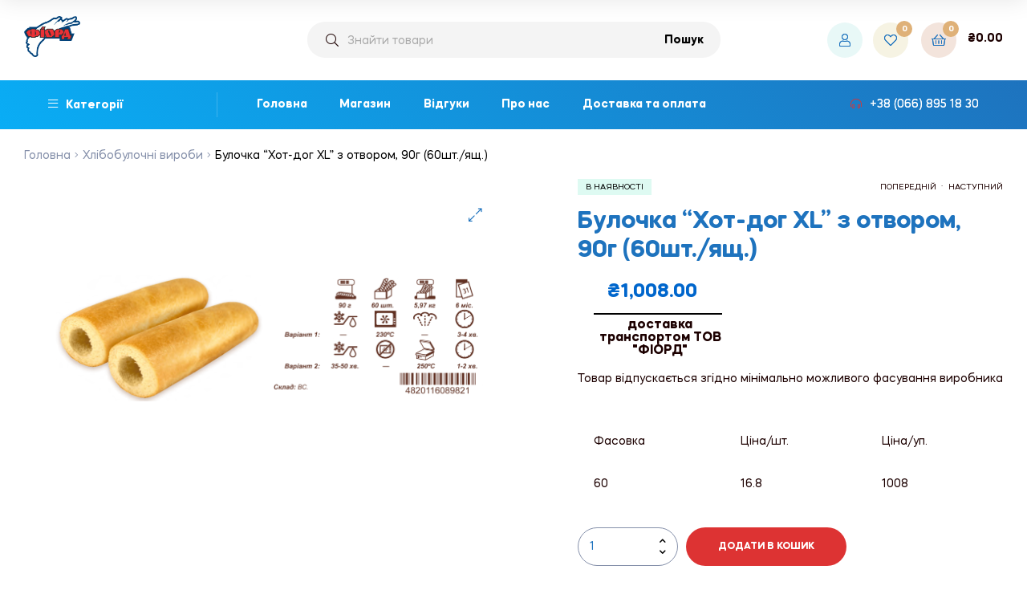

--- FILE ---
content_type: text/html; charset=UTF-8
request_url: https://fiord.ua/product/bulochka-khot-doh-xl-z-otvorom-90h-60sht-iashch/
body_size: 40051
content:
<!doctype html>
<html lang="uk" class="">
<head>
	<meta charset="UTF-8">
	<meta name="viewport" content="width=device-width, initial-scale=1.0, user-scalable=no">
	<link rel="profile" href="//gmpg.org/xfn/11">
	<script data-cfasync="false" data-no-defer="1" data-no-minify="1" data-no-optimize="1">var ewww_webp_supported=!1;function check_webp_feature(A,e){var w;e=void 0!==e?e:function(){},ewww_webp_supported?e(ewww_webp_supported):((w=new Image).onload=function(){ewww_webp_supported=0<w.width&&0<w.height,e&&e(ewww_webp_supported)},w.onerror=function(){e&&e(!1)},w.src="data:image/webp;base64,"+{alpha:"UklGRkoAAABXRUJQVlA4WAoAAAAQAAAAAAAAAAAAQUxQSAwAAAARBxAR/Q9ERP8DAABWUDggGAAAABQBAJ0BKgEAAQAAAP4AAA3AAP7mtQAAAA=="}[A])}check_webp_feature("alpha");</script><script data-cfasync="false" data-no-defer="1" data-no-minify="1" data-no-optimize="1">var Arrive=function(c,w){"use strict";if(c.MutationObserver&&"undefined"!=typeof HTMLElement){var r,a=0,u=(r=HTMLElement.prototype.matches||HTMLElement.prototype.webkitMatchesSelector||HTMLElement.prototype.mozMatchesSelector||HTMLElement.prototype.msMatchesSelector,{matchesSelector:function(e,t){return e instanceof HTMLElement&&r.call(e,t)},addMethod:function(e,t,r){var a=e[t];e[t]=function(){return r.length==arguments.length?r.apply(this,arguments):"function"==typeof a?a.apply(this,arguments):void 0}},callCallbacks:function(e,t){t&&t.options.onceOnly&&1==t.firedElems.length&&(e=[e[0]]);for(var r,a=0;r=e[a];a++)r&&r.callback&&r.callback.call(r.elem,r.elem);t&&t.options.onceOnly&&1==t.firedElems.length&&t.me.unbindEventWithSelectorAndCallback.call(t.target,t.selector,t.callback)},checkChildNodesRecursively:function(e,t,r,a){for(var i,n=0;i=e[n];n++)r(i,t,a)&&a.push({callback:t.callback,elem:i}),0<i.childNodes.length&&u.checkChildNodesRecursively(i.childNodes,t,r,a)},mergeArrays:function(e,t){var r,a={};for(r in e)e.hasOwnProperty(r)&&(a[r]=e[r]);for(r in t)t.hasOwnProperty(r)&&(a[r]=t[r]);return a},toElementsArray:function(e){return e=void 0!==e&&("number"!=typeof e.length||e===c)?[e]:e}}),e=(l.prototype.addEvent=function(e,t,r,a){a={target:e,selector:t,options:r,callback:a,firedElems:[]};return this._beforeAdding&&this._beforeAdding(a),this._eventsBucket.push(a),a},l.prototype.removeEvent=function(e){for(var t,r=this._eventsBucket.length-1;t=this._eventsBucket[r];r--)e(t)&&(this._beforeRemoving&&this._beforeRemoving(t),(t=this._eventsBucket.splice(r,1))&&t.length&&(t[0].callback=null))},l.prototype.beforeAdding=function(e){this._beforeAdding=e},l.prototype.beforeRemoving=function(e){this._beforeRemoving=e},l),t=function(i,n){var o=new e,l=this,s={fireOnAttributesModification:!1};return o.beforeAdding(function(t){var e=t.target;e!==c.document&&e!==c||(e=document.getElementsByTagName("html")[0]);var r=new MutationObserver(function(e){n.call(this,e,t)}),a=i(t.options);r.observe(e,a),t.observer=r,t.me=l}),o.beforeRemoving(function(e){e.observer.disconnect()}),this.bindEvent=function(e,t,r){t=u.mergeArrays(s,t);for(var a=u.toElementsArray(this),i=0;i<a.length;i++)o.addEvent(a[i],e,t,r)},this.unbindEvent=function(){var r=u.toElementsArray(this);o.removeEvent(function(e){for(var t=0;t<r.length;t++)if(this===w||e.target===r[t])return!0;return!1})},this.unbindEventWithSelectorOrCallback=function(r){var a=u.toElementsArray(this),i=r,e="function"==typeof r?function(e){for(var t=0;t<a.length;t++)if((this===w||e.target===a[t])&&e.callback===i)return!0;return!1}:function(e){for(var t=0;t<a.length;t++)if((this===w||e.target===a[t])&&e.selector===r)return!0;return!1};o.removeEvent(e)},this.unbindEventWithSelectorAndCallback=function(r,a){var i=u.toElementsArray(this);o.removeEvent(function(e){for(var t=0;t<i.length;t++)if((this===w||e.target===i[t])&&e.selector===r&&e.callback===a)return!0;return!1})},this},i=new function(){var s={fireOnAttributesModification:!1,onceOnly:!1,existing:!1};function n(e,t,r){return!(!u.matchesSelector(e,t.selector)||(e._id===w&&(e._id=a++),-1!=t.firedElems.indexOf(e._id)))&&(t.firedElems.push(e._id),!0)}var c=(i=new t(function(e){var t={attributes:!1,childList:!0,subtree:!0};return e.fireOnAttributesModification&&(t.attributes=!0),t},function(e,i){e.forEach(function(e){var t=e.addedNodes,r=e.target,a=[];null!==t&&0<t.length?u.checkChildNodesRecursively(t,i,n,a):"attributes"===e.type&&n(r,i)&&a.push({callback:i.callback,elem:r}),u.callCallbacks(a,i)})})).bindEvent;return i.bindEvent=function(e,t,r){t=void 0===r?(r=t,s):u.mergeArrays(s,t);var a=u.toElementsArray(this);if(t.existing){for(var i=[],n=0;n<a.length;n++)for(var o=a[n].querySelectorAll(e),l=0;l<o.length;l++)i.push({callback:r,elem:o[l]});if(t.onceOnly&&i.length)return r.call(i[0].elem,i[0].elem);setTimeout(u.callCallbacks,1,i)}c.call(this,e,t,r)},i},o=new function(){var a={};function i(e,t){return u.matchesSelector(e,t.selector)}var n=(o=new t(function(){return{childList:!0,subtree:!0}},function(e,r){e.forEach(function(e){var t=e.removedNodes,e=[];null!==t&&0<t.length&&u.checkChildNodesRecursively(t,r,i,e),u.callCallbacks(e,r)})})).bindEvent;return o.bindEvent=function(e,t,r){t=void 0===r?(r=t,a):u.mergeArrays(a,t),n.call(this,e,t,r)},o};d(HTMLElement.prototype),d(NodeList.prototype),d(HTMLCollection.prototype),d(HTMLDocument.prototype),d(Window.prototype);var n={};return s(i,n,"unbindAllArrive"),s(o,n,"unbindAllLeave"),n}function l(){this._eventsBucket=[],this._beforeAdding=null,this._beforeRemoving=null}function s(e,t,r){u.addMethod(t,r,e.unbindEvent),u.addMethod(t,r,e.unbindEventWithSelectorOrCallback),u.addMethod(t,r,e.unbindEventWithSelectorAndCallback)}function d(e){e.arrive=i.bindEvent,s(i,e,"unbindArrive"),e.leave=o.bindEvent,s(o,e,"unbindLeave")}}(window,void 0),ewww_webp_supported=!1;function check_webp_feature(e,t){var r;ewww_webp_supported?t(ewww_webp_supported):((r=new Image).onload=function(){ewww_webp_supported=0<r.width&&0<r.height,t(ewww_webp_supported)},r.onerror=function(){t(!1)},r.src="data:image/webp;base64,"+{alpha:"UklGRkoAAABXRUJQVlA4WAoAAAAQAAAAAAAAAAAAQUxQSAwAAAARBxAR/Q9ERP8DAABWUDggGAAAABQBAJ0BKgEAAQAAAP4AAA3AAP7mtQAAAA==",animation:"UklGRlIAAABXRUJQVlA4WAoAAAASAAAAAAAAAAAAQU5JTQYAAAD/////AABBTk1GJgAAAAAAAAAAAAAAAAAAAGQAAABWUDhMDQAAAC8AAAAQBxAREYiI/gcA"}[e])}function ewwwLoadImages(e){if(e){for(var t=document.querySelectorAll(".batch-image img, .image-wrapper a, .ngg-pro-masonry-item a, .ngg-galleria-offscreen-seo-wrapper a"),r=0,a=t.length;r<a;r++)ewwwAttr(t[r],"data-src",t[r].getAttribute("data-webp")),ewwwAttr(t[r],"data-thumbnail",t[r].getAttribute("data-webp-thumbnail"));for(var i=document.querySelectorAll("div.woocommerce-product-gallery__image"),r=0,a=i.length;r<a;r++)ewwwAttr(i[r],"data-thumb",i[r].getAttribute("data-webp-thumb"))}for(var n=document.querySelectorAll("video"),r=0,a=n.length;r<a;r++)ewwwAttr(n[r],"poster",e?n[r].getAttribute("data-poster-webp"):n[r].getAttribute("data-poster-image"));for(var o,l=document.querySelectorAll("img.ewww_webp_lazy_load"),r=0,a=l.length;r<a;r++)e&&(ewwwAttr(l[r],"data-lazy-srcset",l[r].getAttribute("data-lazy-srcset-webp")),ewwwAttr(l[r],"data-srcset",l[r].getAttribute("data-srcset-webp")),ewwwAttr(l[r],"data-lazy-src",l[r].getAttribute("data-lazy-src-webp")),ewwwAttr(l[r],"data-src",l[r].getAttribute("data-src-webp")),ewwwAttr(l[r],"data-orig-file",l[r].getAttribute("data-webp-orig-file")),ewwwAttr(l[r],"data-medium-file",l[r].getAttribute("data-webp-medium-file")),ewwwAttr(l[r],"data-large-file",l[r].getAttribute("data-webp-large-file")),null!=(o=l[r].getAttribute("srcset"))&&!1!==o&&o.includes("R0lGOD")&&ewwwAttr(l[r],"src",l[r].getAttribute("data-lazy-src-webp"))),l[r].className=l[r].className.replace(/\bewww_webp_lazy_load\b/,"");for(var s=document.querySelectorAll(".ewww_webp"),r=0,a=s.length;r<a;r++)e?(ewwwAttr(s[r],"srcset",s[r].getAttribute("data-srcset-webp")),ewwwAttr(s[r],"src",s[r].getAttribute("data-src-webp")),ewwwAttr(s[r],"data-orig-file",s[r].getAttribute("data-webp-orig-file")),ewwwAttr(s[r],"data-medium-file",s[r].getAttribute("data-webp-medium-file")),ewwwAttr(s[r],"data-large-file",s[r].getAttribute("data-webp-large-file")),ewwwAttr(s[r],"data-large_image",s[r].getAttribute("data-webp-large_image")),ewwwAttr(s[r],"data-src",s[r].getAttribute("data-webp-src"))):(ewwwAttr(s[r],"srcset",s[r].getAttribute("data-srcset-img")),ewwwAttr(s[r],"src",s[r].getAttribute("data-src-img"))),s[r].className=s[r].className.replace(/\bewww_webp\b/,"ewww_webp_loaded");window.jQuery&&jQuery.fn.isotope&&jQuery.fn.imagesLoaded&&(jQuery(".fusion-posts-container-infinite").imagesLoaded(function(){jQuery(".fusion-posts-container-infinite").hasClass("isotope")&&jQuery(".fusion-posts-container-infinite").isotope()}),jQuery(".fusion-portfolio:not(.fusion-recent-works) .fusion-portfolio-wrapper").imagesLoaded(function(){jQuery(".fusion-portfolio:not(.fusion-recent-works) .fusion-portfolio-wrapper").isotope()}))}function ewwwWebPInit(e){ewwwLoadImages(e),ewwwNggLoadGalleries(e),document.arrive(".ewww_webp",function(){ewwwLoadImages(e)}),document.arrive(".ewww_webp_lazy_load",function(){ewwwLoadImages(e)}),document.arrive("videos",function(){ewwwLoadImages(e)}),"loading"==document.readyState?document.addEventListener("DOMContentLoaded",ewwwJSONParserInit):("undefined"!=typeof galleries&&ewwwNggParseGalleries(e),ewwwWooParseVariations(e))}function ewwwAttr(e,t,r){null!=r&&!1!==r&&e.setAttribute(t,r)}function ewwwJSONParserInit(){"undefined"!=typeof galleries&&check_webp_feature("alpha",ewwwNggParseGalleries),check_webp_feature("alpha",ewwwWooParseVariations)}function ewwwWooParseVariations(e){if(e)for(var t=document.querySelectorAll("form.variations_form"),r=0,a=t.length;r<a;r++){var i=t[r].getAttribute("data-product_variations"),n=!1;try{for(var o in i=JSON.parse(i))void 0!==i[o]&&void 0!==i[o].image&&(void 0!==i[o].image.src_webp&&(i[o].image.src=i[o].image.src_webp,n=!0),void 0!==i[o].image.srcset_webp&&(i[o].image.srcset=i[o].image.srcset_webp,n=!0),void 0!==i[o].image.full_src_webp&&(i[o].image.full_src=i[o].image.full_src_webp,n=!0),void 0!==i[o].image.gallery_thumbnail_src_webp&&(i[o].image.gallery_thumbnail_src=i[o].image.gallery_thumbnail_src_webp,n=!0),void 0!==i[o].image.thumb_src_webp&&(i[o].image.thumb_src=i[o].image.thumb_src_webp,n=!0));n&&ewwwAttr(t[r],"data-product_variations",JSON.stringify(i))}catch(e){}}}function ewwwNggParseGalleries(e){if(e)for(var t in galleries){var r=galleries[t];galleries[t].images_list=ewwwNggParseImageList(r.images_list)}}function ewwwNggLoadGalleries(e){e&&document.addEventListener("ngg.galleria.themeadded",function(e,t){window.ngg_galleria._create_backup=window.ngg_galleria.create,window.ngg_galleria.create=function(e,t){var r=$(e).data("id");return galleries["gallery_"+r].images_list=ewwwNggParseImageList(galleries["gallery_"+r].images_list),window.ngg_galleria._create_backup(e,t)}})}function ewwwNggParseImageList(e){for(var t in e){var r=e[t];if(void 0!==r["image-webp"]&&(e[t].image=r["image-webp"],delete e[t]["image-webp"]),void 0!==r["thumb-webp"]&&(e[t].thumb=r["thumb-webp"],delete e[t]["thumb-webp"]),void 0!==r.full_image_webp&&(e[t].full_image=r.full_image_webp,delete e[t].full_image_webp),void 0!==r.srcsets)for(var a in r.srcsets)nggSrcset=r.srcsets[a],void 0!==r.srcsets[a+"-webp"]&&(e[t].srcsets[a]=r.srcsets[a+"-webp"],delete e[t].srcsets[a+"-webp"]);if(void 0!==r.full_srcsets)for(var i in r.full_srcsets)nggFSrcset=r.full_srcsets[i],void 0!==r.full_srcsets[i+"-webp"]&&(e[t].full_srcsets[i]=r.full_srcsets[i+"-webp"],delete e[t].full_srcsets[i+"-webp"])}return e}check_webp_feature("alpha",ewwwWebPInit);</script><meta name='robots' content='index, follow, max-image-preview:large, max-snippet:-1, max-video-preview:-1' />
	
	<link rel="dns-prefetch" href="//fonts.googleapis.com">
<link rel="dns-prefetch" href="//s.w.org">

<link rel="preload" as="font" type="font/woff2" crossorigin="anonymous" href="https://fiord.ua/wp-content/themes/freshio/assets/fonts/freshio-icon.woff2">

	<!-- This site is optimized with the Yoast SEO plugin v25.5 - https://yoast.com/wordpress/plugins/seo/ -->
	<title>Булочка &quot;Хот-дог XL&quot; з отвором, 90г (60шт./ящ.) | купити у Чернівцях в інтернет магазині Freshio</title>
	<meta name="description" content="Булочка &quot;Хот-дог XL&quot; з отвором, 90г (60шт./ящ.) - Купуйте дешево $ за найкращою ціною на Фіорд! ✈ Швидка доставка в Чернівці, Івано-Франківськ." />
	<link rel="canonical" href="https://fiord.ua/product/bulochka-khot-doh-xl-z-otvorom-90h-60sht-iashch/" />
	<meta property="og:locale" content="uk_UA" />
	<meta property="og:type" content="article" />
	<meta property="og:title" content="Булочка &quot;Хот-дог XL&quot; з отвором, 90г (60шт./ящ.) | купити у Чернівцях в інтернет магазині Freshio" />
	<meta property="og:description" content="Булочка &quot;Хот-дог XL&quot; з отвором, 90г (60шт./ящ.) - Купуйте дешево $ за найкращою ціною на Фіорд! ✈ Швидка доставка в Чернівці, Івано-Франківськ." />
	<meta property="og:url" content="https://fiord.ua/product/bulochka-khot-doh-xl-z-otvorom-90h-60sht-iashch/" />
	<meta property="og:site_name" content="Freshio" />
	<meta property="article:publisher" content="https://www.facebook.com/www.fiord.ua/" />
	<meta property="article:modified_time" content="2025-11-12T10:05:44+00:00" />
	<meta property="og:image" content="https://fiord.ua/wp-content/uploads/2018/10/Наминайко.Булочка-Хот-дог-XL-з-отвором.-copy.png" />
	<meta property="og:image:width" content="2480" />
	<meta property="og:image:height" content="647" />
	<meta property="og:image:type" content="image/png" />
	<meta name="twitter:card" content="summary_large_image" />
	<script type="application/ld+json" class="yoast-schema-graph">{"@context":"https://schema.org","@graph":[{"@type":"WebPage","@id":"https://fiord.ua/product/bulochka-khot-doh-xl-z-otvorom-90h-60sht-iashch/","url":"https://fiord.ua/product/bulochka-khot-doh-xl-z-otvorom-90h-60sht-iashch/","name":"Булочка \"Хот-дог XL\" з отвором, 90г (60шт./ящ.) | купити у Чернівцях в інтернет магазині Freshio","isPartOf":{"@id":"https://fiord.ua/#website"},"primaryImageOfPage":{"@id":"https://fiord.ua/product/bulochka-khot-doh-xl-z-otvorom-90h-60sht-iashch/#primaryimage"},"image":{"@id":"https://fiord.ua/product/bulochka-khot-doh-xl-z-otvorom-90h-60sht-iashch/#primaryimage"},"thumbnailUrl":"https://fiord.ua/wp-content/uploads/2018/10/Наминайко.Булочка-Хот-дог-XL-з-отвором.-copy.png","datePublished":"2018-09-20T15:53:00+00:00","dateModified":"2025-11-12T10:05:44+00:00","description":"Булочка \"Хот-дог XL\" з отвором, 90г (60шт./ящ.) - Купуйте дешево $ за найкращою ціною на Фіорд! ✈ Швидка доставка в Чернівці, Івано-Франківськ.","breadcrumb":{"@id":"https://fiord.ua/product/bulochka-khot-doh-xl-z-otvorom-90h-60sht-iashch/#breadcrumb"},"inLanguage":"uk","potentialAction":[{"@type":"ReadAction","target":["https://fiord.ua/product/bulochka-khot-doh-xl-z-otvorom-90h-60sht-iashch/"]}]},{"@type":"ImageObject","inLanguage":"uk","@id":"https://fiord.ua/product/bulochka-khot-doh-xl-z-otvorom-90h-60sht-iashch/#primaryimage","url":"https://fiord.ua/wp-content/uploads/2018/10/Наминайко.Булочка-Хот-дог-XL-з-отвором.-copy.png","contentUrl":"https://fiord.ua/wp-content/uploads/2018/10/Наминайко.Булочка-Хот-дог-XL-з-отвором.-copy.png","width":2480,"height":647},{"@type":"BreadcrumbList","@id":"https://fiord.ua/product/bulochka-khot-doh-xl-z-otvorom-90h-60sht-iashch/#breadcrumb","itemListElement":[{"@type":"ListItem","position":1,"name":"Home","item":"https://fiord.ua/"},{"@type":"ListItem","position":2,"name":"Магазин","item":"https://fiord.ua/shop/"},{"@type":"ListItem","position":3,"name":"Булочка &#8220;Хот-дог XL&#8221; з отвором, 90г (60шт./ящ.)"}]},{"@type":"WebSite","@id":"https://fiord.ua/#website","url":"https://fiord.ua/","name":"Фіорд","description":"Just another WordPress site","potentialAction":[{"@type":"SearchAction","target":{"@type":"EntryPoint","urlTemplate":"https://fiord.ua/?s={search_term_string}"},"query-input":{"@type":"PropertyValueSpecification","valueRequired":true,"valueName":"search_term_string"}}],"inLanguage":"uk"}]}</script>
	<!-- / Yoast SEO plugin. -->


<link rel='dns-prefetch' href='//www.googletagmanager.com' />
<link rel="alternate" type="application/rss+xml" title="Freshio &raquo; стрічка" href="https://fiord.ua/feed/" />
<link rel="alternate" type="application/rss+xml" title="Freshio &raquo; Канал коментарів" href="https://fiord.ua/comments/feed/" />
<link rel="alternate" type="application/rss+xml" title="Freshio &raquo; Булочка &#8220;Хот-дог  XL&#8221; з отвором, 90г (60шт./ящ.) Канал коментарів" href="https://fiord.ua/product/bulochka-khot-doh-xl-z-otvorom-90h-60sht-iashch/feed/" />
<script type="text/javascript">
/* <![CDATA[ */
window._wpemojiSettings = {"baseUrl":"https:\/\/s.w.org\/images\/core\/emoji\/16.0.1\/72x72\/","ext":".png","svgUrl":"https:\/\/s.w.org\/images\/core\/emoji\/16.0.1\/svg\/","svgExt":".svg","source":{"concatemoji":"https:\/\/fiord.ua\/wp-includes\/js\/wp-emoji-release.min.js?ver=6.8.2"}};
/*! This file is auto-generated */
!function(s,n){var o,i,e;function c(e){try{var t={supportTests:e,timestamp:(new Date).valueOf()};sessionStorage.setItem(o,JSON.stringify(t))}catch(e){}}function p(e,t,n){e.clearRect(0,0,e.canvas.width,e.canvas.height),e.fillText(t,0,0);var t=new Uint32Array(e.getImageData(0,0,e.canvas.width,e.canvas.height).data),a=(e.clearRect(0,0,e.canvas.width,e.canvas.height),e.fillText(n,0,0),new Uint32Array(e.getImageData(0,0,e.canvas.width,e.canvas.height).data));return t.every(function(e,t){return e===a[t]})}function u(e,t){e.clearRect(0,0,e.canvas.width,e.canvas.height),e.fillText(t,0,0);for(var n=e.getImageData(16,16,1,1),a=0;a<n.data.length;a++)if(0!==n.data[a])return!1;return!0}function f(e,t,n,a){switch(t){case"flag":return n(e,"\ud83c\udff3\ufe0f\u200d\u26a7\ufe0f","\ud83c\udff3\ufe0f\u200b\u26a7\ufe0f")?!1:!n(e,"\ud83c\udde8\ud83c\uddf6","\ud83c\udde8\u200b\ud83c\uddf6")&&!n(e,"\ud83c\udff4\udb40\udc67\udb40\udc62\udb40\udc65\udb40\udc6e\udb40\udc67\udb40\udc7f","\ud83c\udff4\u200b\udb40\udc67\u200b\udb40\udc62\u200b\udb40\udc65\u200b\udb40\udc6e\u200b\udb40\udc67\u200b\udb40\udc7f");case"emoji":return!a(e,"\ud83e\udedf")}return!1}function g(e,t,n,a){var r="undefined"!=typeof WorkerGlobalScope&&self instanceof WorkerGlobalScope?new OffscreenCanvas(300,150):s.createElement("canvas"),o=r.getContext("2d",{willReadFrequently:!0}),i=(o.textBaseline="top",o.font="600 32px Arial",{});return e.forEach(function(e){i[e]=t(o,e,n,a)}),i}function t(e){var t=s.createElement("script");t.src=e,t.defer=!0,s.head.appendChild(t)}"undefined"!=typeof Promise&&(o="wpEmojiSettingsSupports",i=["flag","emoji"],n.supports={everything:!0,everythingExceptFlag:!0},e=new Promise(function(e){s.addEventListener("DOMContentLoaded",e,{once:!0})}),new Promise(function(t){var n=function(){try{var e=JSON.parse(sessionStorage.getItem(o));if("object"==typeof e&&"number"==typeof e.timestamp&&(new Date).valueOf()<e.timestamp+604800&&"object"==typeof e.supportTests)return e.supportTests}catch(e){}return null}();if(!n){if("undefined"!=typeof Worker&&"undefined"!=typeof OffscreenCanvas&&"undefined"!=typeof URL&&URL.createObjectURL&&"undefined"!=typeof Blob)try{var e="postMessage("+g.toString()+"("+[JSON.stringify(i),f.toString(),p.toString(),u.toString()].join(",")+"));",a=new Blob([e],{type:"text/javascript"}),r=new Worker(URL.createObjectURL(a),{name:"wpTestEmojiSupports"});return void(r.onmessage=function(e){c(n=e.data),r.terminate(),t(n)})}catch(e){}c(n=g(i,f,p,u))}t(n)}).then(function(e){for(var t in e)n.supports[t]=e[t],n.supports.everything=n.supports.everything&&n.supports[t],"flag"!==t&&(n.supports.everythingExceptFlag=n.supports.everythingExceptFlag&&n.supports[t]);n.supports.everythingExceptFlag=n.supports.everythingExceptFlag&&!n.supports.flag,n.DOMReady=!1,n.readyCallback=function(){n.DOMReady=!0}}).then(function(){return e}).then(function(){var e;n.supports.everything||(n.readyCallback(),(e=n.source||{}).concatemoji?t(e.concatemoji):e.wpemoji&&e.twemoji&&(t(e.twemoji),t(e.wpemoji)))}))}((window,document),window._wpemojiSettings);
/* ]]> */
</script>
<link data-optimized="2" rel="stylesheet" href="https://fiord.ua/wp-content/litespeed/css/edbe8e606edcf012c8e17953fa3677a7.css?ver=263e8" />






















































<script type="text/javascript" id="woocommerce-google-analytics-integration-gtag-js-after">
/* <![CDATA[ */
/* Google Analytics for WooCommerce (gtag.js) */
					window.dataLayer = window.dataLayer || [];
					function gtag(){dataLayer.push(arguments);}
					// Set up default consent state.
					for ( const mode of [{"analytics_storage":"denied","ad_storage":"denied","ad_user_data":"denied","ad_personalization":"denied","region":["AT","BE","BG","HR","CY","CZ","DK","EE","FI","FR","DE","GR","HU","IS","IE","IT","LV","LI","LT","LU","MT","NL","NO","PL","PT","RO","SK","SI","ES","SE","GB","CH"]}] || [] ) {
						gtag( "consent", "default", { "wait_for_update": 500, ...mode } );
					}
					gtag("js", new Date());
					gtag("set", "developer_id.dOGY3NW", true);
					gtag("config", "G-ZQTS8RVLS8", {"track_404":true,"allow_google_signals":true,"logged_in":false,"linker":{"domains":[],"allow_incoming":false},"custom_map":{"dimension1":"logged_in"}});
/* ]]> */
</script>
<script type="text/javascript" src="https://fiord.ua/wp-includes/js/jquery/jquery.min.js?ver=3.7.1" id="jquery-core-js"></script>
<script data-optimized="1" type="text/javascript" src="https://fiord.ua/wp-content/litespeed/js/e98e74b976d1ba4a292c6d3d548d6ffd.js?ver=a660b" id="jquery-migrate-js"></script>
<script type="text/javascript" id="xtfw-inline-js-after">
/* <![CDATA[ */
                    window.XT = (typeof window.XT !== "undefined") ? window.XT : {};
        
                    XT.isTouchDevice = function () {
                        return ("ontouchstart" in document.documentElement);
                    };
                    
                    (function( $ ) {
                        if (XT.isTouchDevice()) {
                            $("html").addClass("xtfw-touchevents");
                        }else{        
                            $("html").addClass("xtfw-no-touchevents");
                        }
                    })( jQuery );
                
/* ]]> */
</script>
<script data-optimized="1" type="text/javascript" src="https://fiord.ua/wp-content/litespeed/js/477aa3a7274fffc162ec1b16b71206d3.js?ver=bdf81" id="xt-jquery-ajaxqueue-js"></script>
<script data-optimized="1" type="text/javascript" src="https://fiord.ua/wp-content/litespeed/js/12fc3a90120526927c604bc91b4fbfcc.js?ver=dadb7" id="jquery-blockui-js" data-wp-strategy="defer"></script>
<script type="text/javascript" id="wc-add-to-cart-js-extra">
/* <![CDATA[ */
var wc_add_to_cart_params = {"ajax_url":"\/wp-admin\/admin-ajax.php","wc_ajax_url":"\/?wc-ajax=%%endpoint%%","i18n_view_cart":"\u041f\u0435\u0440\u0435\u0433\u043b\u044f\u043d\u0443\u0442\u0438 \u043a\u043e\u0448\u0438\u043a","cart_url":"https:\/\/fiord.ua\/cart\/","is_cart":"","cart_redirect_after_add":"no"};
/* ]]> */
</script>
<script data-optimized="1" type="text/javascript" src="https://fiord.ua/wp-content/litespeed/js/8eef0190c0549c7cc665557553105b2a.js?ver=c9a94" id="wc-add-to-cart-js" data-wp-strategy="defer"></script>
<script type="text/javascript" id="xt_framework_add-to-cart-js-extra">
/* <![CDATA[ */
var XT_ATC = {"customizerConfigId":"xt_framework_add-to-cart","ajaxUrl":"https:\/\/fiord.ua\/?wc-ajax=%%endpoint%%","ajaxAddToCart":"1","ajaxSinglePageAddToCart":"1","singleRefreshFragments":"","singleScrollToNotice":"1","singleScrollToNoticeTimeout":"","isProductPage":"1","overrideSpinner":"","spinnerIcon":"","checkmarkIcon":"","redirectionEnabled":"","redirectionTo":"https:\/\/fiord.ua\/cart\/"};
/* ]]> */
</script>
<script data-optimized="1" type="text/javascript" src="https://fiord.ua/wp-content/litespeed/js/d9b67a5da5362c9cbfb79529ddac7988.js?ver=385eb" id="xt_framework_add-to-cart-js"></script>
<script type="text/javascript" id="woof-husky-js-extra">
/* <![CDATA[ */
var woof_husky_txt = {"ajax_url":"https:\/\/fiord.ua\/wp-admin\/admin-ajax.php","plugin_uri":"https:\/\/fiord.ua\/wp-content\/plugins\/woocommerce-products-filter\/ext\/by_text\/","loader":"https:\/\/fiord.ua\/wp-content\/plugins\/woocommerce-products-filter\/ext\/by_text\/assets\/img\/ajax-loader.gif","not_found":"Nothing found!","prev":"Prev","next":"Next","site_link":"https:\/\/fiord.ua","default_data":{"placeholder":"","behavior":"title","search_by_full_word":"0","autocomplete":1,"how_to_open_links":"0","taxonomy_compatibility":"0","sku_compatibility":"0","custom_fields":"","search_desc_variant":"0","view_text_length":"10","min_symbols":"3","max_posts":"10","image":"","notes_for_customer":"","template":"","max_open_height":"300","page":0}};
/* ]]> */
</script>
<script data-optimized="1" type="text/javascript" src="https://fiord.ua/wp-content/litespeed/js/b924d67f157e5e13351b4936f94c424d.js?ver=9033f" id="woof-husky-js"></script>
<script data-optimized="1" type="text/javascript" src="https://fiord.ua/wp-content/litespeed/js/17906abee073a7304ec6c1cb8e6252a3.js?ver=2e991" id="zoom-js" defer="defer" data-wp-strategy="defer"></script>
<script data-optimized="1" type="text/javascript" src="https://fiord.ua/wp-content/litespeed/js/4a158de7f98490dd9fd8bb5a21ef91b5.js?ver=f216e" id="flexslider-js" defer="defer" data-wp-strategy="defer"></script>
<script data-optimized="1" type="text/javascript" src="https://fiord.ua/wp-content/litespeed/js/bef1100f2dff40f2a9a20f0dd9520fdf.js?ver=202cc" id="photoswipe-js" defer="defer" data-wp-strategy="defer"></script>
<script data-optimized="1" type="text/javascript" src="https://fiord.ua/wp-content/litespeed/js/9b3f6265242c51e414102aad83de5bc1.js?ver=eb4e0" id="photoswipe-ui-default-js" defer="defer" data-wp-strategy="defer"></script>
<script type="text/javascript" id="wc-single-product-js-extra">
/* <![CDATA[ */
var wc_single_product_params = {"i18n_required_rating_text":"\u0411\u0443\u0434\u044c \u043b\u0430\u0441\u043a\u0430, \u043e\u0446\u0456\u043d\u0456\u0442\u044c","i18n_rating_options":["1 of 5 stars","2 of 5 stars","3 of 5 stars","4 of 5 stars","5 of 5 stars"],"i18n_product_gallery_trigger_text":"View full-screen image gallery","review_rating_required":"yes","flexslider":{"rtl":false,"animation":"slide","smoothHeight":true,"directionNav":false,"controlNav":"thumbnails","slideshow":false,"animationSpeed":500,"animationLoop":false,"allowOneSlide":false},"zoom_enabled":"1","zoom_options":[],"photoswipe_enabled":"1","photoswipe_options":{"shareEl":false,"closeOnScroll":false,"history":false,"hideAnimationDuration":0,"showAnimationDuration":0},"flexslider_enabled":"1"};
/* ]]> */
</script>
<script data-optimized="1" type="text/javascript" src="https://fiord.ua/wp-content/litespeed/js/027f2609316878bcb462bdc1de4dbf1d.js?ver=2c7ec" id="wc-single-product-js" defer="defer" data-wp-strategy="defer"></script>
<script data-optimized="1" type="text/javascript" src="https://fiord.ua/wp-content/litespeed/js/646e92e65a287e00cf18dbd01a5eb24b.js?ver=47895" id="js-cookie-js" data-wp-strategy="defer"></script>
<script type="text/javascript" id="woocommerce-js-extra">
/* <![CDATA[ */
var woocommerce_params = {"ajax_url":"\/wp-admin\/admin-ajax.php","wc_ajax_url":"\/?wc-ajax=%%endpoint%%","i18n_password_show":"Show password","i18n_password_hide":"Hide password"};
/* ]]> */
</script>
<script data-optimized="1" type="text/javascript" src="https://fiord.ua/wp-content/litespeed/js/83ef06dae4e861b430a15219567dfd3f.js?ver=4fd98" id="woocommerce-js" defer="defer" data-wp-strategy="defer"></script>
<script data-optimized="1" type="text/javascript" src="https://fiord.ua/wp-content/litespeed/js/d9731d41b958ae82c6d4f1b6d4123cab.js?ver=55c53" id="xt-body-scroll-lock-js"></script>
<link rel="https://api.w.org/" href="https://fiord.ua/wp-json/" /><link rel="alternate" title="JSON" type="application/json" href="https://fiord.ua/wp-json/wp/v2/product/24258" /><link rel="EditURI" type="application/rsd+xml" title="RSD" href="https://fiord.ua/xmlrpc.php?rsd" />
<meta name="generator" content="WordPress 6.8.2" />
<meta name="generator" content="WooCommerce 10.0.2" />
<link rel='shortlink' href='https://fiord.ua/?p=24258' />
<link rel="alternate" title="oEmbed (JSON)" type="application/json+oembed" href="https://fiord.ua/wp-json/oembed/1.0/embed?url=https%3A%2F%2Ffiord.ua%2Fproduct%2Fbulochka-khot-doh-xl-z-otvorom-90h-60sht-iashch%2F" />
<link rel="alternate" title="oEmbed (XML)" type="text/xml+oembed" href="https://fiord.ua/wp-json/oembed/1.0/embed?url=https%3A%2F%2Ffiord.ua%2Fproduct%2Fbulochka-khot-doh-xl-z-otvorom-90h-60sht-iashch%2F&#038;format=xml" />
<meta name="generator" content="Redux 4.5.7" /><script src="https://www.google.com/recaptcha/api.js?hl=uk" async defer></script>
	<noscript><style>.woocommerce-product-gallery{ opacity: 1 !important; }</style></noscript>
	<meta name="generator" content="Elementor 3.20.3; features: e_optimized_assets_loading, additional_custom_breakpoints, block_editor_assets_optimize, e_image_loading_optimization; settings: css_print_method-external, google_font-enabled, font_display-auto">
<noscript><style>.lazyload[data-src]{display:none !important;}</style></noscript><link rel="icon" href="https://fiord.ua/wp-content/uploads/2018/11/cropped-android-chrome-512x512-2-32x32.png" sizes="32x32" />
<link rel="icon" href="https://fiord.ua/wp-content/uploads/2018/11/cropped-android-chrome-512x512-2-192x192.png" sizes="192x192" />
<link rel="apple-touch-icon" href="https://fiord.ua/wp-content/uploads/2018/11/cropped-android-chrome-512x512-2-180x180.png" />
<meta name="msapplication-TileImage" content="https://fiord.ua/wp-content/uploads/2018/11/cropped-android-chrome-512x512-2-270x270.png" />
</head>

<body class="wp-singular product-template-default single single-product postid-24258 wp-embed-responsive wp-theme-freshio wp-child-theme-freshio-child theme-freshio woocommerce woocommerce-page woocommerce-no-js xt_woofc-is-light woo-variation-swatches wvs-behavior-blur wvs-theme-freshio-child wvs-show-label wvs-tooltip chrome product-hover-default has-post-thumbnail freshio-layout-boxed woocommerce-active product-style-1 freshio-product-tablet-3 freshio-product-mobile-2 single-product-1 freshio-full-width-content freshio-footer-builder elementor-default elementor-kit-17920">
<script data-cfasync="false" data-no-defer="1" data-no-minify="1" data-no-optimize="1">if(typeof ewww_webp_supported==="undefined"){var ewww_webp_supported=!1}if(ewww_webp_supported){document.body.classList.add("webp-support")}</script>

<div id="page" class="hfeed site">
	<header id="masthead" class="site-header header-4" role="banner" style="">
	<div class="header-top desktop-hide-down">
		<div class="container">
			<div class="row align-items-center">
				<div class="column-6 column-tablet-8">
							<div class="site-welcome">
					</div>
						</div>
				<div class="column-6 column-tablet-4">
									</div>
			</div>
		</div>
	</div>
	<div class="header-main">
		<div class="container">
			<div class="row align-items-center">
				<div class="left column-12 column-desktop-3">
							<div class="site-branding">
			<a href="https://fiord.ua/" class="custom-logo-link" rel="home"><img src="[data-uri]" class="logo-light lazyload ewww_webp_lazy_load" alt="Logo" data-src="https://fiord.ua/wp-content/uploads/2018/05/Logo-Fiord-2-e1541082553560.png" decoding="async" data-eio-rwidth="1000" data-eio-rheight="725" data-src-webp="https://fiord.ua/wp-content/uploads/2018/05/Logo-Fiord-2-e1541082553560.png.webp" /><noscript><img src="https://fiord.ua/wp-content/uploads/2018/05/Logo-Fiord-2-e1541082553560.png" class="logo-light" alt="Logo" data-eio="l" /></noscript><img src="[data-uri]" class="logo-dark lazyload ewww_webp_lazy_load" alt="Logo" data-src="https://fiord.ua/wp-content/uploads/2018/05/Logo-Fiord-2-e1541082553560.png" decoding="async" data-eio-rwidth="1000" data-eio-rheight="725" data-src-webp="https://fiord.ua/wp-content/uploads/2018/05/Logo-Fiord-2-e1541082553560.png.webp" /><noscript><img src="https://fiord.ua/wp-content/uploads/2018/05/Logo-Fiord-2-e1541082553560.png" class="logo-dark" alt="Logo" data-eio="l" /></noscript></a>		</div>
								<div class="site-header-cart header-cart-mobile">
							        <a class="cart-contents" href="https://fiord.ua/cart/" title="Переглянути вашу корзину">
            <span class="count">0</span>
           <span class="woocommerce-Price-amount amount"><bdi><span class="woocommerce-Price-currencySymbol">&#8372;</span>0.00</bdi></span>        </a>
        						</div>
									<a href="#" class="menu-mobile-nav-button">
				<span class="toggle-text screen-reader-text">
					Menu				</span>
				<i class="freshio-icon-bars"></i>
			</a>
							</div>
				<div class="center column-desktop-6 desktop-hide-down">
								<div class="site-search">
				<div class="widget woocommerce widget_product_search">            <div class="ajax-search-result" style="display:none;">
            </div>
            <div class="close-search">
    <button class="close-search-button">
        <svg xmlns="http://www.w3.org/2000/svg" viewBox="0 0 100 100" width="20" height="20">
            <line x1="10" y1="10" x2="90" y2="90" stroke="black" stroke-width="5" />
            <line x1="90" y1="10" x2="10" y2="90" stroke="black" stroke-width="5" />
        </svg>
    </button>
</div>
<form role="search" method="get" class="woocommerce-product-search" action="https://fiord.ua/">
    <label class="screen-reader-text" for="woocommerce-product-search-field-0">Search for:</label>
    <input type="search" 
           id="woocommerce-product-search-field-0" 
           class="search-field" 
           placeholder="Знайти товари" 
           autocomplete="off" 
           value="" 
           name="s" />
    <button type="submit" value="Пошук">
        Пошук    </button>
    <input type="hidden" name="post_type" value="product" />
</form>
</div>			</div>
							</div>
				<div class="right column-desktop-3 desktop-hide-down">
					<div class="header-group-action">
								<div class="site-header-account">
			<a href="https://fiord.ua/my-account/"><i class="freshio-icon-user"></i></a>
			<div class="account-dropdown">

			</div>
		</div>
					<div class="site-header-wishlist">
				<a class="header-wishlist" href="https://fiord.ua/wishlist/WOOSW">
					<i class="freshio-icon-heart"></i>
					<span class="count">0</span>
				</a>
			</div>
						<div class="site-header-cart menu">
				        <a class="cart-contents" href="https://fiord.ua/cart/" title="Переглянути вашу корзину">
            <span class="count">0</span>
           <span class="woocommerce-Price-amount amount"><bdi><span class="woocommerce-Price-currencySymbol">&#8372;</span>0.00</bdi></span>        </a>
        				<div class="widget woocommerce widget_shopping_cart"><div class="widget_shopping_cart_content"></div></div>			</div>
								</div>
				</div>
			</div>
		</div>
	</div>
	<div class="header-bottom desktop-hide-down header-navigation-background">
		<div class="container">
			<div class="inner">
				<div class="left">
									<nav class="vertical-navigation" aria-label="Vertiacl Navigation">
					<div class="vertical-navigation-header">
						<i class="freshio-icon-bars"></i>
						<span class="vertical-navigation-title">Категорії</span>
					</div>
					<div class="vertical-menu"><ul id="menu-katehorii" class="menu"><li id="menu-item-29295" class="menu-item menu-item-type-taxonomy menu-item-object-product_cat menu-item-29295"><a href="https://fiord.ua/product-category/swoof-1-stock-instock-pa_napivfabrykaty_tm-tm-fiord-vlasne-vyrobnytstvo-really_curr_tax-2059-product_cat/">ТМ &#8220;ФІОРД&#8221;</a></li>
<li id="menu-item-20931" class="menu-item menu-item-type-taxonomy menu-item-object-product_cat menu-item-20931"><a href="https://fiord.ua/product-category/novynky/">Новинки</a></li>
<li id="menu-item-18293" class="menu-item menu-item-type-taxonomy menu-item-object-product_cat menu-item-18293"><a href="https://fiord.ua/product-category/moreprodukty/">Морепродукти</a></li>
<li id="menu-item-18299" class="menu-item menu-item-type-taxonomy menu-item-object-product_cat menu-item-18299"><a href="https://fiord.ua/product-category/miasni-vyroby/">М&#8217;ясні вироби</a></li>
<li id="menu-item-18296" class="menu-item menu-item-type-taxonomy menu-item-object-product_cat menu-item-18296"><a href="https://fiord.ua/product-category/kartopliani-vyroby/">Картопляні вироби</a></li>
<li id="menu-item-18294" class="menu-item menu-item-type-taxonomy menu-item-object-product_cat menu-item-18294"><a href="https://fiord.ua/product-category/frukty-ovochi/">Фрукти/ Овочі</a></li>
<li id="menu-item-18290" class="menu-item menu-item-type-taxonomy menu-item-object-product_cat menu-item-18290"><a href="https://fiord.ua/product-category/napivfabrykty/">Напівфабрикати</a></li>
<li id="menu-item-18292" class="menu-item menu-item-type-taxonomy menu-item-object-product_cat menu-item-18292"><a href="https://fiord.ua/product-category/morozyvo/">Морозиво</a></li>
<li id="menu-item-18291" class="menu-item menu-item-type-taxonomy menu-item-object-product_cat current-product-ancestor current-menu-parent current-product-parent menu-item-18291"><a href="https://fiord.ua/product-category/khlibobulochni-vyroby/">Хлібобулочні вироби</a></li>
<li id="menu-item-20932" class="menu-item menu-item-type-taxonomy menu-item-object-product_cat menu-item-20932"><a href="https://fiord.ua/product-category/voda/">Вода</a></li>
<li id="menu-item-18298" class="menu-item menu-item-type-taxonomy menu-item-object-product_cat menu-item-18298"><a href="https://fiord.ua/product-category/kava-chai/">Кава / Чай</a></li>
<li id="menu-item-18295" class="menu-item menu-item-type-taxonomy menu-item-object-product_cat menu-item-18295"><a href="https://fiord.ua/product-category/syropy/">Сиропи</a></li>
<li id="menu-item-18297" class="menu-item menu-item-type-taxonomy menu-item-object-product_cat menu-item-18297"><a href="https://fiord.ua/product-category/topinhy/">Топінги</a></li>
<li id="menu-item-20933" class="menu-item menu-item-type-taxonomy menu-item-object-product_cat menu-item-20933"><a href="https://fiord.ua/product-category/napovniuvachi/">Наповнювачі</a></li>
<li id="menu-item-20934" class="menu-item menu-item-type-taxonomy menu-item-object-product_cat menu-item-20934"><a href="https://fiord.ua/product-category/bakaliia/">Бакалія</a></li>
<li id="menu-item-20936" class="menu-item menu-item-type-taxonomy menu-item-object-product_cat menu-item-20936"><a href="https://fiord.ua/product-category/zakvaska/">Закваска</a></li>
<li id="menu-item-20935" class="menu-item menu-item-type-taxonomy menu-item-object-product_cat menu-item-20935"><a href="https://fiord.ua/product-category/lid/">Лід</a></li>
</ul></div>				</nav>
								</div>
				<div class="right">
							<nav class="main-navigation" role="navigation"
			 aria-label="Primary Navigation">
			<div class="primary-navigation"><ul id="menu-holovne-meniu" class="menu"><li id="menu-item-10" class="menu-item menu-item-type-custom menu-item-object-custom menu-item-10"><a href="/">Головна</a></li>
<li id="menu-item-13" class="menu-item menu-item-type-post_type menu-item-object-page current_page_parent menu-item-13"><a href="https://fiord.ua/shop/">Магазин</a></li>
<li id="menu-item-4113" class="menu-item menu-item-type-post_type menu-item-object-page menu-item-4113"><a href="https://fiord.ua/vidhuky/">Відгуки</a></li>
<li id="menu-item-4090" class="menu-item menu-item-type-post_type menu-item-object-page menu-item-4090"><a href="https://fiord.ua/pro-nas/">Про нас</a></li>
<li id="menu-item-18155" class="menu-item menu-item-type-post_type menu-item-object-page menu-item-18155"><a href="https://fiord.ua/dostavka-ta-oplata/">Доставка та оплата</a></li>
</ul></div>		</nav>
		<div class="freshio-contact">
    <div class="contact_inner">
        <div class="contact_icon">
            <i class="freshio-icon-headphones-alt" aria-hidden="true"></i>
        </div>
        <div class="contact_content">
            
            <span class="title">+38 (066) 895 18 30</span>
        </div>
    </div>
 </div>				</div>
			</div>
		</div>

	</div>
</header><!-- #masthead -->
    <div class="header-sticky hide-scroll-down">
        <div class="col-full">
            <div class="header-group-layout">
						<div class="site-branding">
			<a href="https://fiord.ua/" class="custom-logo-link" rel="home"><img src="[data-uri]" class="logo-light lazyload ewww_webp_lazy_load" alt="Logo" data-src="https://fiord.ua/wp-content/uploads/2018/05/Logo-Fiord-2-e1541082553560.png" decoding="async" data-eio-rwidth="1000" data-eio-rheight="725" data-src-webp="https://fiord.ua/wp-content/uploads/2018/05/Logo-Fiord-2-e1541082553560.png.webp" /><noscript><img src="https://fiord.ua/wp-content/uploads/2018/05/Logo-Fiord-2-e1541082553560.png" class="logo-light" alt="Logo" data-eio="l" /></noscript><img src="[data-uri]" class="logo-dark lazyload ewww_webp_lazy_load" alt="Logo" data-src="https://fiord.ua/wp-content/uploads/2018/05/Logo-Fiord-2-e1541082553560.png" decoding="async" data-eio-rwidth="1000" data-eio-rheight="725" data-src-webp="https://fiord.ua/wp-content/uploads/2018/05/Logo-Fiord-2-e1541082553560.png.webp" /><noscript><img src="https://fiord.ua/wp-content/uploads/2018/05/Logo-Fiord-2-e1541082553560.png" class="logo-dark" alt="Logo" data-eio="l" /></noscript></a>		</div>
				<nav class="main-navigation" role="navigation"
			 aria-label="Primary Navigation">
			<div class="primary-navigation"><ul id="menu-holovne-meniu-1" class="menu"><li class="menu-item menu-item-type-custom menu-item-object-custom menu-item-10"><a href="/">Головна</a></li>
<li class="menu-item menu-item-type-post_type menu-item-object-page current_page_parent menu-item-13"><a href="https://fiord.ua/shop/">Магазин</a></li>
<li class="menu-item menu-item-type-post_type menu-item-object-page menu-item-4113"><a href="https://fiord.ua/vidhuky/">Відгуки</a></li>
<li class="menu-item menu-item-type-post_type menu-item-object-page menu-item-4090"><a href="https://fiord.ua/pro-nas/">Про нас</a></li>
<li class="menu-item menu-item-type-post_type menu-item-object-page menu-item-18155"><a href="https://fiord.ua/dostavka-ta-oplata/">Доставка та оплата</a></li>
</ul></div>		</nav>
		                <div class="header-group-action desktop-hide-down">
							<div class="site-search">
			<div class="widget woocommerce widget_product_search">
				<div class="ajax-sticky-search-result" style="display:none;"></div>
				<form role="search" method="get" class="woocommerce-product-sticky-search" action="https://fiord.ua/">
					<label class="screen-reader-text" for="woocommerce-product-search-field-sticky">Search for:</label>
					<input type="search"
						id="woocommerce-product-search-field-sticky"
						class="search-field"
						placeholder="Знайти товари"
						autocomplete="off"
						value=""
						name="s">
					<button type="submit" value="Пошук">
						Пошук					</button>
					<input type="hidden" name="post_type" value="product">
				</form>
			</div>
		</div>
				<div class="site-header-account">
			<a href="https://fiord.ua/my-account/"><i class="freshio-icon-user"></i></a>
			<div class="account-dropdown">

			</div>
		</div>
					<div class="site-header-wishlist">
				<a class="header-wishlist" href="https://fiord.ua/wishlist/WOOSW">
					<i class="freshio-icon-heart"></i>
					<span class="count">0</span>
				</a>
			</div>
						<div class="site-header-cart menu">
				        <a class="cart-contents" href="https://fiord.ua/cart/" title="Переглянути вашу корзину">
            <span class="count">0</span>
           <span class="woocommerce-Price-amount amount"><bdi><span class="woocommerce-Price-currencySymbol">&#8372;</span>0.00</bdi></span>        </a>
        				<div class="widget woocommerce widget_shopping_cart"><div class="widget_shopping_cart_content"></div></div>			</div>
			                </div>
				                    <div class="site-header-cart header-cart-mobile">
						        <a class="cart-contents" href="https://fiord.ua/cart/" title="Переглянути вашу корзину">
            <span class="count">0</span>
           <span class="woocommerce-Price-amount amount"><bdi><span class="woocommerce-Price-currencySymbol">&#8372;</span>0.00</bdi></span>        </a>
                            </div>
								<a href="#" class="menu-mobile-nav-button">
				<span class="toggle-text screen-reader-text">
					Menu				</span>
				<i class="freshio-icon-bars"></i>
			</a>
			
            </div>
        </div>
    </div>
	<div class="freshio-breadcrumb">
	<div class="col-full">
		<h1 class="breadcrumb-heading">
			Булочка &#8220;Хот-дог  XL&#8221; з отвором, 90г (60шт./ящ.)		</h1>

		<nav class="woocommerce-breadcrumb" aria-label="Breadcrumb"><a href="https://fiord.ua">Головна</a><span class="breadcrumb-separator"> / </span><a href="https://fiord.ua/product-category/khlibobulochni-vyroby/">Хлібобулочні вироби</a><span class="breadcrumb-separator"> / </span>Булочка &#8220;Хот-дог  XL&#8221; з отвором, 90г (60шт./ящ.)</nav>	</div>
</div>


	<div id="content" class="site-content" tabindex="-1">
		<div class="col-full">

<div class="woocommerce"></div>
	<div id="primary" class="content-area">
    <main id="main" class="site-main" role="main">
					
			<div class="woocommerce-notices-wrapper"></div><div id="product-24258" class="product type-product post-24258 status-publish first instock product_cat-khlibobulochni-vyroby has-post-thumbnail shipping-taxable purchasable product-type-simple">

	<div class="content-single-wrapper"><div class="woocommerce-product-gallery woocommerce-product-gallery--with-images woocommerce-product-gallery--columns-4 images woocommerce-product-gallery-horizontal" data-columns="4" style="opacity: 0; transition: opacity .25s ease-in-out;">
	<div class="woocommerce-product-gallery__wrapper">
		<div data-thumb="https://fiord.ua/wp-content/uploads/2018/10/Наминайко.Булочка-Хот-дог-XL-з-отвором.-copy.png" data-thumb-alt="Булочка &quot;Хот-дог  XL&quot; з отвором, 90г (60шт./ящ.)" data-thumb-srcset=""  data-thumb-sizes="(max-width: 100px) 100vw, 100px" class="woocommerce-product-gallery__image" data-webp-thumb="https://fiord.ua/wp-content/uploads/2018/10/Наминайко.Булочка-Хот-дог-XL-з-отвором.-copy.png.webp"><a href="https://fiord.ua/wp-content/uploads/2018/10/Наминайко.Булочка-Хот-дог-XL-з-отвором.-copy.png"><img fetchpriority="high" width="800" height="209" src="[data-uri]" class="wp-post-image ewww_webp" alt="Булочка &quot;Хот-дог  XL&quot; з отвором, 90г (60шт./ящ.)" data-caption="" data-src="https://fiord.ua/wp-content/uploads/2018/10/Наминайко.Булочка-Хот-дог-XL-з-отвором.-copy.png" data-large_image="https://fiord.ua/wp-content/uploads/2018/10/Наминайко.Булочка-Хот-дог-XL-з-отвором.-copy.png" data-large_image_width="2480" data-large_image_height="647" decoding="async" data-src-img="https://fiord.ua/wp-content/uploads/2018/10/Наминайко.Булочка-Хот-дог-XL-з-отвором.-copy.png" data-src-webp="https://fiord.ua/wp-content/uploads/2018/10/Наминайко.Булочка-Хот-дог-XL-з-отвором.-copy.png.webp" data-webp-large_image="https://fiord.ua/wp-content/uploads/2018/10/Наминайко.Булочка-Хот-дог-XL-з-отвором.-copy.png.webp" data-webp-src="https://fiord.ua/wp-content/uploads/2018/10/Наминайко.Булочка-Хот-дог-XL-з-отвором.-copy.png.webp" data-eio="j" /><noscript><img fetchpriority="high" width="800" height="209" src="https://fiord.ua/wp-content/uploads/2018/10/Наминайко.Булочка-Хот-дог-XL-з-отвором.-copy.png" class="wp-post-image" alt="Булочка &quot;Хот-дог  XL&quot; з отвором, 90г (60шт./ящ.)" data-caption="" data-src="https://fiord.ua/wp-content/uploads/2018/10/Наминайко.Булочка-Хот-дог-XL-з-отвором.-copy.png" data-large_image="https://fiord.ua/wp-content/uploads/2018/10/Наминайко.Булочка-Хот-дог-XL-з-отвором.-copy.png" data-large_image_width="2480" data-large_image_height="647" decoding="async" /></noscript></a></div>	</div>
</div>

	<div class="summary entry-summary">
				<div class="freshio-product-pagination-wrap">
			<nav class="freshio-product-pagination" aria-label="More products">
									<a href="https://fiord.ua/product/bulochka-dlia-hamburheriv-chorna-60h-18sht-iashch/" rel="prev">
						<span class="pagination-prev ">Попередній</span>
						<div class="product-item">
							<img width="450" height="345" src="[data-uri]" class="attachment-woocommerce_thumbnail size-woocommerce_thumbnail lazyload ewww_webp_lazy_load" alt="Булочка для Гамбургерів чорна, 60г (18шт./ящ.)" data-src="https://fiord.ua/wp-content/uploads/2018/10/Наминайко.Булочка-для-Гамбургерів-чорна.-copy.png" decoding="async" data-eio-rwidth="800" data-eio-rheight="613" data-src-webp="https://fiord.ua/wp-content/uploads/2018/10/Наминайко.Булочка-для-Гамбургерів-чорна.-copy.png.webp" /><noscript><img width="450" height="345" src="https://fiord.ua/wp-content/uploads/2018/10/Наминайко.Булочка-для-Гамбургерів-чорна.-copy.png" class="attachment-woocommerce_thumbnail size-woocommerce_thumbnail" alt="Булочка для Гамбургерів чорна, 60г (18шт./ящ.)" data-eio="l" /></noscript>							<div class="freshio-product-pagination-content">
								<span class="freshio-product-pagination__title">Булочка для Гамбургерів чорна, 60г (18шт./ящ.)</span>
								<span class="price"><span class="price-wrapper"><span class="price-block main-price-block"><span class="woocommerce-Price-amount amount main-price">&#8372;140.40<span class="price-tooltip"><span class="delivery-info">доставка транспортом ТОВ "ФІОРД"</span></span></span></span></span></span>							</div>
						</div>
					</a>
				
									<a><span class="shop-tooltip">.</span></a>
				
									<a href="https://fiord.ua/product/bulochka-khot-doh-z-otvorom-60h-90sht-iashch/" rel="next">
						<span class="pagination-next">Наступний</span>
						<div class="product-item">
							<img width="450" height="276" src="[data-uri]" class="attachment-woocommerce_thumbnail size-woocommerce_thumbnail lazyload ewww_webp_lazy_load" alt="Булочка &quot;Хот-дог&quot; з отвором, 60г (90шт./ящ.)" data-src="https://fiord.ua/wp-content/uploads/2018/10/Наминайко.Булочка-Хот-дог-з-отвором-60г-copy.png" decoding="async" data-eio-rwidth="800" data-eio-rheight="491" data-src-webp="https://fiord.ua/wp-content/uploads/2018/10/Наминайко.Булочка-Хот-дог-з-отвором-60г-copy.png.webp" /><noscript><img width="450" height="276" src="https://fiord.ua/wp-content/uploads/2018/10/Наминайко.Булочка-Хот-дог-з-отвором-60г-copy.png" class="attachment-woocommerce_thumbnail size-woocommerce_thumbnail" alt="Булочка &quot;Хот-дог&quot; з отвором, 60г (90шт./ящ.)" data-eio="l" /></noscript>							<div class="freshio-product-pagination-content">
								<span class="freshio-product-pagination__title">Булочка "Хот-дог" з отвором, 60г (90шт./ящ.)</span>
								<span class="price"><span class="price-wrapper"><span class="price-block main-price-block"><span class="woocommerce-Price-amount amount main-price">&#8372;486.00<span class="price-tooltip"><span class="delivery-info">доставка транспортом ТОВ "ФІОРД"</span></span></span></span></span></span>							</div>
						</div>
					</a>
							</nav><!-- .freshio-product-pagination -->
		</div>
		<span class="inventory_status">В наявності</span>
<h2 class="product_title entry-title">
	Булочка &#8220;Хот-дог  XL&#8221; з отвором, 90г (60шт./ящ.)</h2>
<div class="price-wrapper">
    <div class="price-block blue-price-block"><p class="price"><span class="woocommerce-Price-amount amount blue-price"><bdi><span class="woocommerce-Price-currencySymbol">&#8372;</span>1,008.00</bdi></span><span class="price-divider"></span><span class="delivery-info">доставка транспортом ТОВ "ФІОРД"</span></p></div></div>

<div class="woocommerce-product-details__short-description">
    <p>Товар відпускається згідно мінімально можливого фасування виробника</p>
</div>
<table>
    <tr>
        <td><span>Фасовка</span></td>
        <td><span>Ціна/шт.</span></td>
        <td><span>Ціна/уп.</span></td>
    </tr>
    <tr>
                                                
        <td> 60</td>
        <td>
            16.8        </td>
        <td>
            1008        </td>
    </tr>
</table>
	
	<form class="cart" action="https://fiord.ua/product/bulochka-khot-doh-xl-z-otvorom-90h-60sht-iashch/" method="post" enctype='multipart/form-data'>
		
		<div class="quantity">
		<label class="screen-reader-text" for="quantity_6978b1ae9a077">Булочка &quot;Хот-дог  XL&quot; з отвором, 90г (60шт./ящ.) кількість</label>
	<input
		type="number"
				id="quantity_6978b1ae9a077"
		class="input-text qty text"
		name="quantity"
		value="1"
		aria-label="Кількість товару"
				min="1"
		max=""
					step="1"
			placeholder=""
			inputmode="numeric"
			autocomplete="off"
			/>
	</div>

		<button type="submit" name="add-to-cart" value="24258" class="single_add_to_cart_button button alt">Додати в кошик</button>

			</form>

	
<button class="woosc-btn woosc-btn-24258 " data-text="Порівняти" data-text_added="Порівняти" data-id="24258" data-product_id="24258" data-product_name="Булочка &quot;Хот-дог  XL&quot; з отвором, 90г (60шт./ящ.)" data-product_image="https://fiord.ua/wp-content/uploads/2018/10/Наминайко.Булочка-Хот-дог-XL-з-отвором.-copy.png">Порівняти</button><a href="?add-to-wishlist=24258" class="woosw-btn woosw-btn-24258" data-id="24258" data-product_name="Булочка &quot;Хот-дог  XL&quot; з отвором, 90г (60шт./ящ.)" data-product_image="https://fiord.ua/wp-content/uploads/2018/10/Наминайко.Булочка-Хот-дог-XL-з-отвором.-copy.png" rel="nofollow" aria-label="Додати в список бажаних">Додати в список бажаних</a><div class="product_meta">

	
	
		<span class="sku_wrapper">SKU: <span class="sku">22229</span></span>

	
	<span class="posted_in">Категорія: <a href="https://fiord.ua/product-category/khlibobulochni-vyroby/" rel="tag">Хлібобулочні вироби</a></span>
	
	<a href="https://fiord.ua/index.php?task=productprint&amp;pid=24258&amp;_wpnonce=172503bab2"	id="print_button_id" 
				                                target="_blank" 
				                                rel="nofollow" 
				                                class="button print-button"
				                                style="margin-left: 0px; margin-right: 0px; margin-top: 80px; margin-bottom: 0px;">
				                                <!--<img src="[data-uri]" data-src="https://cdn3.iconfinder.com/data/icons/devices-and-communication-2/100/home_printer-512.png" decoding="async" class="lazyload"><noscript><img src="https://cdn3.iconfinder.com/data/icons/devices-and-communication-2/100/home_printer-512.png" data-eio="l"></noscript>-->
				                                <i class="fa fa-print"></i>
				                                Друк				                                </a>

        <script language="JavaScript">
    		jQuery( 'document' ).ready( function( $ ) { // add variation id onto print button link
        		if ( jQuery( "input[name='variation_id']" ) ) {
    		        jQuery( "input[name = 'variation_id']" ).change( function() {
        			    variationnn_id = jQuery( "input[name='variation_id']" ).val();
        			    cur_href = document.getElementById( "print_button_id" ).href; 
        			    cur_href2 = cur_href.split( '&variation_id' );
        			    cur_href = cur_href2[0];
        			    document.getElementById( "print_button_id" ).href=cur_href+"&variation_id="+variationnn_id;
        			    return false;
    		        });
    		    }
		    });
	    </script>	
		
</div>
</div>	</div>

	
	<div class="woocommerce-tabs wc-tabs-wrapper">
		<ul class="tabs wc-tabs" role="tablist">
							<li role="presentation" class="additional_information_tab" id="tab-title-additional_information">
					<a href="#tab-additional_information" role="tab" aria-controls="tab-additional_information">
						Додаткова інформація					</a>
				</li>
							<li role="presentation" class="reviews_tab" id="tab-title-reviews">
					<a href="#tab-reviews" role="tab" aria-controls="tab-reviews">
						Відгуки (0)					</a>
				</li>
					</ul>
					<div class="woocommerce-Tabs-panel woocommerce-Tabs-panel--additional_information panel entry-content wc-tab" id="tab-additional_information" role="tabpanel" aria-labelledby="tab-title-additional_information">
				
	<h2>Додаткова інформація</h2>

<table class="woocommerce-product-attributes shop_attributes" aria-label="Product Details">
			<tr class="woocommerce-product-attributes-item woocommerce-product-attributes-item--attribute_pa_khlibobulochni-vyroby">
			<th class="woocommerce-product-attributes-item__label" scope="row">Хлібобулочні вироби</th>
			<td class="woocommerce-product-attributes-item__value"><p><a href="https://fiord.ua/khlibobulochni-vyroby/bulochka/" rel="tag">Булочки</a>, <a href="https://fiord.ua/khlibobulochni-vyroby/bulochka-dlia-khot-doha/" rel="tag">Булочки для хот-дога</a></p>
</td>
		</tr>
			<tr class="woocommerce-product-attributes-item woocommerce-product-attributes-item--attribute_pa_khlib-vyroby_tm">
			<th class="woocommerce-product-attributes-item__label" scope="row">Торгова марка</th>
			<td class="woocommerce-product-attributes-item__value"><p><a href="https://fiord.ua/khlib-vyroby_tm/namynaiko/" rel="tag">Наминайко</a></p>
</td>
		</tr>
			<tr class="woocommerce-product-attributes-item woocommerce-product-attributes-item--attribute_pa_khlib-vyroby_vaha">
			<th class="woocommerce-product-attributes-item__label" scope="row">Вага продукту</th>
			<td class="woocommerce-product-attributes-item__value"><p><a href="https://fiord.ua/khlib-vyroby_vaha/90-h/" rel="tag">90 г</a></p>
</td>
		</tr>
	</table>
			</div>
					<div class="woocommerce-Tabs-panel woocommerce-Tabs-panel--reviews panel entry-content wc-tab" id="tab-reviews" role="tabpanel" aria-labelledby="tab-title-reviews">
				<div id="reviews" class="woocommerce-Reviews">
	<div id="comments">
		<h2 class="woocommerce-Reviews-title">
			Відгуки		</h2>

					<p class="woocommerce-noreviews">Відгуків немає, поки що.</p>
			</div>

			<p class="woocommerce-verification-required">Тільки покупці, які увійшли на сайт і вже купили цей товар, можуть залишати відгуки.</p>
	
	<div class="clear"></div>
</div>
			</div>
		
			</div>


	<section class="related products">

					<h2>Схожі товари</h2>
				
	<ul class="products columns-4">

		

			
					<li class="product type-product post-24179 status-publish first instock product_cat-khlibobulochni-vyroby has-post-thumbnail shipping-taxable purchasable product-type-simple">
	<div class="product-block">		<div class="product-transition"><div class="product-image"><img loading="lazy" width="450" height="264" src="[data-uri]" class="attachment-woocommerce_thumbnail size-woocommerce_thumbnail lazyload ewww_webp_lazy_load" alt="Булочка &quot;для гамбургера шпинатна 80&quot; з кунжутом (27шт/ящ)" decoding="async" data-src="https://fiord.ua/wp-content/uploads/2018/10/АЛД.-Булочка-Для-гамбургера-Шпинатна-80-г-copy.png" data-eio-rwidth="742" data-eio-rheight="436" data-src-webp="https://fiord.ua/wp-content/uploads/2018/10/АЛД.-Булочка-Для-гамбургера-Шпинатна-80-г-copy.png.webp" /><noscript><img loading="lazy" width="450" height="264" src="https://fiord.ua/wp-content/uploads/2018/10/АЛД.-Булочка-Для-гамбургера-Шпинатна-80-г-copy.png" class="attachment-woocommerce_thumbnail size-woocommerce_thumbnail" alt="Булочка &quot;для гамбургера шпинатна 80&quot; з кунжутом (27шт/ящ)" decoding="async" data-eio="l" /></noscript></div>		<div class="group-action">
			<div class="shop-action">
				<a href="?add-to-wishlist=24179" class="woosw-btn woosw-btn-24179" data-id="24179" data-product_name="Булочка &quot;для гамбургера шпинатна 80&quot; з кунжутом (27шт/ящ)" data-product_image="https://fiord.ua/wp-content/uploads/2018/10/АЛД.-Булочка-Для-гамбургера-Шпинатна-80-г-copy.png" rel="nofollow" aria-label="Додати в список бажаних">Додати в список бажаних</a><button class="woosc-btn woosc-btn-24179 " data-text="Порівняти" data-text_added="Порівняти" data-id="24179" data-product_id="24179" data-product_name="Булочка &quot;для гамбургера шпинатна 80&quot; з кунжутом (27шт/ящ)" data-product_image="https://fiord.ua/wp-content/uploads/2018/10/АЛД.-Булочка-Для-гамбургера-Шпинатна-80-г-copy.png">Порівняти</button>			</div>
		</div>
		<a href="https://fiord.ua/product/bulochka-dlia-hamburhera-shpynatna-z-kunzhutom-80-h-27sht-iashch/" class="woocommerce-LoopProduct-link woocommerce-loop-product__link"></a></div>
		<h3 class="woocommerce-loop-product__title"><a href="https://fiord.ua/product/bulochka-dlia-hamburhera-shpynatna-z-kunzhutom-80-h-27sht-iashch/">Булочка &#8220;для гамбургера шпинатна 80&#8221; з кунжутом (27шт/ящ)</a></h3>
	<span class="price"><span class="price-wrapper"><span class="price-block main-price-block"><span class="woocommerce-Price-amount amount main-price">&#8372;48.60<span class="price-tooltip"><span class="delivery-info">доставка транспортом ТОВ "ФІОРД"</span></span></span></span></span></span>
<a href="?add-to-cart=24179" aria-describedby="woocommerce_loop_add_to_cart_link_describedby_24179" data-quantity="1" class="button product_type_simple add_to_cart_button ajax_add_to_cart" data-product_id="24179" data-product_sku="23084" aria-label="Додати в кошик: &ldquo;Булочка &quot;для гамбургера шпинатна 80&quot; з кунжутом (27шт/ящ)&rdquo;" rel="nofollow" data-success_message="&ldquo;Булочка &quot;для гамбургера шпинатна 80&quot; з кунжутом (27шт/ящ)&rdquo; has been added to your cart">Додати в кошик</a>	<span id="woocommerce_loop_add_to_cart_link_describedby_24179" class="screen-reader-text">
			</span>
</div></li>

			
					<li class="product type-product post-24201 status-publish instock product_cat-khlibobulochni-vyroby has-post-thumbnail shipping-taxable purchasable product-type-simple">
	<div class="product-block">		<div class="product-transition"><div class="product-image"><img loading="lazy" width="450" height="287" src="[data-uri]" class="attachment-woocommerce_thumbnail size-woocommerce_thumbnail lazyload ewww_webp_lazy_load" alt="Хліб &quot;тостовий 1250&quot; (випечений) (6шт/ящ)" decoding="async" data-src="https://fiord.ua/wp-content/uploads/2018/10/АЛД.-Хліб-Тостовий-1250.-copy.png" data-eio-rwidth="628" data-eio-rheight="401" data-src-webp="https://fiord.ua/wp-content/uploads/2018/10/АЛД.-Хліб-Тостовий-1250.-copy.png.webp" /><noscript><img loading="lazy" width="450" height="287" src="https://fiord.ua/wp-content/uploads/2018/10/АЛД.-Хліб-Тостовий-1250.-copy.png" class="attachment-woocommerce_thumbnail size-woocommerce_thumbnail" alt="Хліб &quot;тостовий 1250&quot; (випечений) (6шт/ящ)" decoding="async" data-eio="l" /></noscript></div>		<div class="group-action">
			<div class="shop-action">
				<a href="?add-to-wishlist=24201" class="woosw-btn woosw-btn-24201" data-id="24201" data-product_name="Хліб &quot;тостовий 1250&quot; (випечений) (6шт/ящ)" data-product_image="https://fiord.ua/wp-content/uploads/2018/10/АЛД.-Хліб-Тостовий-1250.-copy.png" rel="nofollow" aria-label="Додати в список бажаних">Додати в список бажаних</a><button class="woosc-btn woosc-btn-24201 " data-text="Порівняти" data-text_added="Порівняти" data-id="24201" data-product_id="24201" data-product_name="Хліб &quot;тостовий 1250&quot; (випечений) (6шт/ящ)" data-product_image="https://fiord.ua/wp-content/uploads/2018/10/АЛД.-Хліб-Тостовий-1250.-copy.png">Порівняти</button>			</div>
		</div>
		<a href="https://fiord.ua/product/khlib-tostovyi-1250-hot-6sht-iashch/" class="woocommerce-LoopProduct-link woocommerce-loop-product__link"></a></div>
		<h3 class="woocommerce-loop-product__title"><a href="https://fiord.ua/product/khlib-tostovyi-1250-hot-6sht-iashch/">Хліб &#8220;тостовий 1250&#8221; (випечений) (6шт/ящ)</a></h3>
	<span class="price"><span class="price-wrapper"><span class="price-block main-price-block"><span class="woocommerce-Price-amount amount main-price">&#8372;132.00<span class="price-tooltip"><span class="delivery-info">доставка транспортом ТОВ "ФІОРД"</span></span></span></span></span></span>
<a href="?add-to-cart=24201" aria-describedby="woocommerce_loop_add_to_cart_link_describedby_24201" data-quantity="1" class="button product_type_simple add_to_cart_button ajax_add_to_cart" data-product_id="24201" data-product_sku="23149" aria-label="Додати в кошик: &ldquo;Хліб &quot;тостовий 1250&quot; (випечений) (6шт/ящ)&rdquo;" rel="nofollow" data-success_message="&ldquo;Хліб &quot;тостовий 1250&quot; (випечений) (6шт/ящ)&rdquo; has been added to your cart">Додати в кошик</a>	<span id="woocommerce_loop_add_to_cart_link_describedby_24201" class="screen-reader-text">
			</span>
</div></li>

			
					<li class="product type-product post-24215 status-publish instock product_cat-khlibobulochni-vyroby has-post-thumbnail shipping-taxable purchasable product-type-simple">
	<div class="product-block">		<div class="product-transition"><div class="product-image"><img loading="lazy" width="450" height="362" src="[data-uri]" class="attachment-woocommerce_thumbnail size-woocommerce_thumbnail lazyload ewww_webp_lazy_load" alt="Булочка бутербродна &quot;Кругла з кунжут.&quot; 82г (40шт./ящ.)" decoding="async" data-src="https://fiord.ua/wp-content/uploads/2018/09/Булочка-бутербродна-Кругла-52гр.60шт.-ящ-80....png" data-eio-rwidth="508" data-eio-rheight="409" data-src-webp="https://fiord.ua/wp-content/uploads/2018/09/Булочка-бутербродна-Кругла-52гр.60шт.-ящ-80....png.webp" /><noscript><img loading="lazy" width="450" height="362" src="https://fiord.ua/wp-content/uploads/2018/09/Булочка-бутербродна-Кругла-52гр.60шт.-ящ-80....png" class="attachment-woocommerce_thumbnail size-woocommerce_thumbnail" alt="Булочка бутербродна &quot;Кругла з кунжут.&quot; 82г (40шт./ящ.)" decoding="async" data-eio="l" /></noscript></div>		<div class="group-action">
			<div class="shop-action">
				<a href="?add-to-wishlist=24215" class="woosw-btn woosw-btn-24215" data-id="24215" data-product_name="Булочка бутербродна &quot;Кругла з кунжут.&quot; 82г (40шт./ящ.)" data-product_image="https://fiord.ua/wp-content/uploads/2018/09/Булочка-бутербродна-Кругла-52гр.60шт.-ящ-80....png" rel="nofollow" aria-label="Додати в список бажаних">Додати в список бажаних</a><button class="woosc-btn woosc-btn-24215 " data-text="Порівняти" data-text_added="Порівняти" data-id="24215" data-product_id="24215" data-product_name="Булочка бутербродна &quot;Кругла з кунжут.&quot; 82г (40шт./ящ.)" data-product_image="https://fiord.ua/wp-content/uploads/2018/09/Булочка-бутербродна-Кругла-52гр.60шт.-ящ-80....png">Порівняти</button>			</div>
		</div>
		<a href="https://fiord.ua/product/bulochka-buterbrodna-kruhla-z-kunzhut-82h-40sht-iashch/" class="woocommerce-LoopProduct-link woocommerce-loop-product__link"></a></div>
		<h3 class="woocommerce-loop-product__title"><a href="https://fiord.ua/product/bulochka-buterbrodna-kruhla-z-kunzhut-82h-40sht-iashch/">Булочка бутербродна &#8220;Кругла з кунжут.&#8221; 82г (40шт./ящ.)</a></h3>
	<span class="price"><span class="price-wrapper"><span class="price-block main-price-block"><span class="woocommerce-Price-amount amount main-price">&#8372;168.00<span class="price-tooltip"><span class="delivery-info">доставка транспортом ТОВ "ФІОРД"</span></span></span></span></span></span>
<a href="?add-to-cart=24215" aria-describedby="woocommerce_loop_add_to_cart_link_describedby_24215" data-quantity="1" class="button product_type_simple add_to_cart_button ajax_add_to_cart" data-product_id="24215" data-product_sku="21435" aria-label="Додати в кошик: &ldquo;Булочка бутербродна &quot;Кругла з кунжут.&quot; 82г (40шт./ящ.)&rdquo;" rel="nofollow" data-success_message="&ldquo;Булочка бутербродна &quot;Кругла з кунжут.&quot; 82г (40шт./ящ.)&rdquo; has been added to your cart">Додати в кошик</a>	<span id="woocommerce_loop_add_to_cart_link_describedby_24215" class="screen-reader-text">
			</span>
</div></li>

			
					<li class="product type-product post-24195 status-publish last instock product_cat-khlibobulochni-vyroby has-post-thumbnail shipping-taxable purchasable product-type-simple">
	<div class="product-block">		<div class="product-transition"><div class="product-image"><img loading="lazy" width="432" height="420" src="[data-uri]" class="attachment-woocommerce_thumbnail size-woocommerce_thumbnail lazyload ewww_webp_lazy_load" alt="Тортилья 74г (50шт/ящ)" decoding="async" data-src="https://fiord.ua/wp-content/uploads/2018/10/АЛД.-Тортилья-74г.png" data-eio-rwidth="432" data-eio-rheight="420" data-src-webp="https://fiord.ua/wp-content/uploads/2018/10/АЛД.-Тортилья-74г.png.webp" /><noscript><img loading="lazy" width="432" height="420" src="https://fiord.ua/wp-content/uploads/2018/10/АЛД.-Тортилья-74г.png" class="attachment-woocommerce_thumbnail size-woocommerce_thumbnail" alt="Тортилья 74г (50шт/ящ)" decoding="async" data-eio="l" /></noscript></div>		<div class="group-action">
			<div class="shop-action">
				<a href="?add-to-wishlist=24195" class="woosw-btn woosw-btn-24195" data-id="24195" data-product_name="Тортилья 74г (50шт/ящ)" data-product_image="https://fiord.ua/wp-content/uploads/2018/10/АЛД.-Тортилья-74г.png" rel="nofollow" aria-label="Додати в список бажаних">Додати в список бажаних</a><button class="woosc-btn woosc-btn-24195 " data-text="Порівняти" data-text_added="Порівняти" data-id="24195" data-product_id="24195" data-product_name="Тортилья 74г (50шт/ящ)" data-product_image="https://fiord.ua/wp-content/uploads/2018/10/АЛД.-Тортилья-74г.png">Порівняти</button>			</div>
		</div>
		<a href="https://fiord.ua/product/tortylia-74h-50sht-iashch/" class="woocommerce-LoopProduct-link woocommerce-loop-product__link"></a></div>
		<h3 class="woocommerce-loop-product__title"><a href="https://fiord.ua/product/tortylia-74h-50sht-iashch/">Тортилья 74г (50шт/ящ)</a></h3>
	<span class="price"><span class="price-wrapper"><span class="price-block main-price-block"><span class="woocommerce-Price-amount amount main-price">&#8372;150.00<span class="price-tooltip"><span class="delivery-info">доставка транспортом ТОВ "ФІОРД"</span></span></span></span></span></span>
<a href="?add-to-cart=24195" aria-describedby="woocommerce_loop_add_to_cart_link_describedby_24195" data-quantity="1" class="button product_type_simple add_to_cart_button ajax_add_to_cart" data-product_id="24195" data-product_sku="23090" aria-label="Додати в кошик: &ldquo;Тортилья 74г (50шт/ящ)&rdquo;" rel="nofollow" data-success_message="&ldquo;Тортилья 74г (50шт/ящ)&rdquo; has been added to your cart">Додати в кошик</a>	<span id="woocommerce_loop_add_to_cart_link_describedby_24195" class="screen-reader-text">
			</span>
</div></li>

			
		</ul>

	</section>
	</div>


		
		</main><!-- #main -->
</div><!-- #primary -->
	

</div><!-- .col-full -->
	</div><!-- #content -->

	
	<footer id="colophon" class="site-footer" role="contentinfo">
				<div data-elementor-type="section" data-elementor-id="586" class="elementor elementor-586" data-elementor-post-type="elementor_library">
					<div class="elementor-section elementor-top-section elementor-element elementor-element-c89367a elementor-section-stretched elementor-section-boxed elementor-section-height-default elementor-section-height-default" data-id="c89367a" data-element_type="section" data-settings="{&quot;stretch_section&quot;:&quot;section-stretched&quot;}">
						<div class="elementor-container elementor-column-gap-no">
					<div class="elementor-column elementor-col-100 elementor-top-column elementor-element elementor-element-f3ace67" data-id="f3ace67" data-element_type="column">
			<div class="elementor-widget-wrap elementor-element-populated">
						<div class="elementor-element elementor-element-63a5f3a elementor-widget-divider--view-line elementor-widget elementor-widget-divider" data-id="63a5f3a" data-element_type="widget" data-widget_type="divider.default">
				<div class="elementor-widget-container">
					<div class="elementor-divider">
			<span class="elementor-divider-separator">
						</span>
		</div>
				</div>
				</div>
					</div>
		</div>
					</div>
		</div>
				<section class="elementor-section elementor-top-section elementor-element elementor-element-3970afb elementor-section-full_width elementor-section-height-default elementor-section-height-default" data-id="3970afb" data-element_type="section">
						<div class="elementor-container elementor-column-gap-default">
					<div class="elementor-column elementor-col-100 elementor-top-column elementor-element elementor-element-11d38fb" data-id="11d38fb" data-element_type="column">
			<div class="elementor-widget-wrap">
							</div>
		</div>
					</div>
		</section>
				<section class="elementor-section elementor-top-section elementor-element elementor-element-e961ee3 elementor-section-boxed elementor-section-height-default elementor-section-height-default" data-id="e961ee3" data-element_type="section">
						<div class="elementor-container elementor-column-gap-default">
					<div class="elementor-column elementor-col-25 elementor-top-column elementor-element elementor-element-f2c619b" data-id="f2c619b" data-element_type="column">
			<div class="elementor-widget-wrap elementor-element-populated">
						<div class="elementor-element elementor-element-c43bfcf elementor-widget elementor-widget-heading" data-id="c43bfcf" data-element_type="widget" data-widget_type="heading.default">
				<div class="elementor-widget-container">
			<h2 class="elementor-heading-title elementor-size-default">Графік роботи</h2>		</div>
				</div>
				<div class="elementor-element elementor-element-3d093ba elementor-widget elementor-widget-text-editor" data-id="3d093ba" data-element_type="widget" data-widget_type="text-editor.default">
				<div class="elementor-widget-container">
							<p><b>Понеділок-П&#8217;ятниця</b><br />8.00 &#8211; 17.00<br /><b>Субота</b><br />9.00 &#8211; 11.30<br /><b>Неділя</b><br />Вихідний</p>						</div>
				</div>
					</div>
		</div>
				<div class="elementor-column elementor-col-25 elementor-top-column elementor-element elementor-element-06dee3a" data-id="06dee3a" data-element_type="column">
			<div class="elementor-widget-wrap elementor-element-populated">
						<div class="elementor-element elementor-element-6f3607b elementor-widget elementor-widget-heading" data-id="6f3607b" data-element_type="widget" data-widget_type="heading.default">
				<div class="elementor-widget-container">
			<h2 class="elementor-heading-title elementor-size-default">Графік роботи складу</h2>		</div>
				</div>
				<div class="elementor-element elementor-element-2e443e8 elementor-widget elementor-widget-text-editor" data-id="2e443e8" data-element_type="widget" data-widget_type="text-editor.default">
				<div class="elementor-widget-container">
							<p><b>Понеділок-П&#8217;ятниця</b><br />8.00 &#8211; 12.00<br />15.00 &#8211; 17.00</p>						</div>
				</div>
					</div>
		</div>
				<div class="elementor-column elementor-col-25 elementor-top-column elementor-element elementor-element-7701362" data-id="7701362" data-element_type="column">
			<div class="elementor-widget-wrap elementor-element-populated">
						<section class="elementor-section elementor-inner-section elementor-element elementor-element-28b23b1 elementor-section-boxed elementor-section-height-default elementor-section-height-default" data-id="28b23b1" data-element_type="section">
						<div class="elementor-container elementor-column-gap-default">
					<div class="elementor-column elementor-col-100 elementor-inner-column elementor-element elementor-element-603b49a" data-id="603b49a" data-element_type="column">
			<div class="elementor-widget-wrap elementor-element-populated">
						<div class="elementor-element elementor-element-a708ac0 elementor-widget elementor-widget-heading" data-id="a708ac0" data-element_type="widget" data-widget_type="heading.default">
				<div class="elementor-widget-container">
			<h2 class="elementor-heading-title elementor-size-default">Контакти</h2>		</div>
				</div>
				<div class="elementor-element elementor-element-f39b369 elementor-widget__width-initial elementor-widget elementor-widget-text-editor" data-id="f39b369" data-element_type="widget" data-widget_type="text-editor.default">
				<div class="elementor-widget-container">
							<a href="tel:+380668951830">+38 (066) 895 18 30</a><br>
<a href="tel:+380373350566">+38 (03733) 5 05 66</a><br>
<a href="mailto:torg@fiord.ua">torg@fiord.ua</a>						</div>
				</div>
					</div>
		</div>
					</div>
		</section>
					</div>
		</div>
				<div class="elementor-column elementor-col-25 elementor-top-column elementor-element elementor-element-3bc70d9" data-id="3bc70d9" data-element_type="column">
			<div class="elementor-widget-wrap elementor-element-populated">
						<div class="elementor-element elementor-element-f860f3e elementor-widget elementor-widget-heading" data-id="f860f3e" data-element_type="widget" data-widget_type="heading.default">
				<div class="elementor-widget-container">
			<h2 class="elementor-heading-title elementor-size-default">Місце знаходження</h2>		</div>
				</div>
				<div class="elementor-element elementor-element-16ea91a elementor-widget__width-initial elementor-widget elementor-widget-text-editor" data-id="16ea91a" data-element_type="widget" data-widget_type="text-editor.default">
				<div class="elementor-widget-container">
							<p>Чернівецька область<br />м. Новоселиця<br />вул. Автомобілістів 9</p>						</div>
				</div>
					</div>
		</div>
					</div>
		</section>
				<div class="elementor-section elementor-top-section elementor-element elementor-element-7a2f0d9 elementor-section-stretched elementor-section-boxed elementor-section-height-default elementor-section-height-default" data-id="7a2f0d9" data-element_type="section" data-settings="{&quot;stretch_section&quot;:&quot;section-stretched&quot;,&quot;background_background&quot;:&quot;classic&quot;}">
						<div class="elementor-container elementor-column-gap-no">
					<div class="elementor-column elementor-col-100 elementor-top-column elementor-element elementor-element-ac631cb" data-id="ac631cb" data-element_type="column">
			<div class="elementor-widget-wrap elementor-element-populated">
						<div class="elementor-element elementor-element-891e98b elementor-widget elementor-widget-text-editor" data-id="891e98b" data-element_type="widget" data-widget_type="text-editor.default">
				<div class="elementor-widget-container">
							<p>© 2025 Fiord</p>						</div>
				</div>
					</div>
		</div>
					</div>
		</div>
				</div>
				<div class="freshio-handheld-footer-bar">
			<ul class="columns-4">
									<li class="shop">
						<a href="https://fiord.ua/shop/"><span class="title">Магазин</span></a>					</li>
									<li class="my-account">
						<a href="https://fiord.ua/my-account/"><span class="title">Мій профіль</span></a>					</li>
									<li class="search">
						<a href=""><span class="title">Пошук</span></a>			<div class="site-search">
				<div class="widget woocommerce widget_product_search">            <div class="ajax-search-result" style="display:none;">
            </div>
            <div class="close-search">
    <button class="close-search-button">
        <svg xmlns="http://www.w3.org/2000/svg" viewBox="0 0 100 100" width="20" height="20">
            <line x1="10" y1="10" x2="90" y2="90" stroke="black" stroke-width="5" />
            <line x1="90" y1="10" x2="10" y2="90" stroke="black" stroke-width="5" />
        </svg>
    </button>
</div>
<form role="search" method="get" class="woocommerce-product-search" action="https://fiord.ua/">
    <label class="screen-reader-text" for="woocommerce-product-search-field-1">Search for:</label>
    <input type="search" 
           id="woocommerce-product-search-field-1" 
           class="search-field" 
           placeholder="Знайти товари" 
           autocomplete="off" 
           value="" 
           name="s" />
    <button type="submit" value="Пошук">
        Пошук    </button>
    <input type="hidden" name="post_type" value="product" />
</form>
</div>			</div>
								</li>
									<li class="wishlist">
									<a class="footer-wishlist" href="https://fiord.ua/wishlist/WOOSW">
				<span class="title">Бажане</span>
				<span class="count">0</span>
			</a>
								</li>
							</ul>
		</div>
		
	</footer><!-- #colophon -->

	
		<section class="freshio-sticky-add-to-cart">
			<div class="col-full">
				<div class="freshio-sticky-add-to-cart__content">
					<img loading="lazy" width="450" height="117" src="[data-uri]" class="attachment-woocommerce_thumbnail size-woocommerce_thumbnail lazyload ewww_webp_lazy_load" alt="Булочка &quot;Хот-дог  XL&quot; з отвором, 90г (60шт./ящ.)" data-src="https://fiord.ua/wp-content/uploads/2018/10/Наминайко.Булочка-Хот-дог-XL-з-отвором.-copy.png" decoding="async" data-eio-rwidth="2480" data-eio-rheight="647" data-src-webp="https://fiord.ua/wp-content/uploads/2018/10/Наминайко.Булочка-Хот-дог-XL-з-отвором.-copy.png.webp" /><noscript><img loading="lazy" width="450" height="117" src="https://fiord.ua/wp-content/uploads/2018/10/Наминайко.Булочка-Хот-дог-XL-з-отвором.-copy.png" class="attachment-woocommerce_thumbnail size-woocommerce_thumbnail" alt="Булочка &quot;Хот-дог  XL&quot; з отвором, 90г (60шт./ящ.)" data-eio="l" /></noscript>					<div class="freshio-sticky-add-to-cart__content-product-info">
						<span class="freshio-sticky-add-to-cart__content-title">Ви переглядаєте:							<span>Булочка &#8220;Хот-дог  XL&#8221; з отвором, 90г (60шт./ящ.)</span></span>
						<span class="freshio-sticky-add-to-cart__content-price"><span class="price-wrapper"><span class="price-block main-price-block"><span class="woocommerce-Price-amount amount main-price">&#8372;1,008.00<span class="price-tooltip"><span class="delivery-info">доставка транспортом ТОВ "ФІОРД"</span></span></span></span></span></span>
											</div>
					<a href="?add-to-cart=24258" class="freshio-sticky-add-to-cart__content-button button alt">
						Додати в кошик					</a>
				</div>
			</div>
		</section><!-- .freshio-sticky-add-to-cart -->
		
</div><!-- #page -->

		<div class="account-wrap" style="display: none;">
			<div class="account-inner ">
				
		<div class="login-form-head">
			<span class="login-form-title">Sign in</span>

							<span class="pull-right">
                <a class="register-link" href="https://fiord.ua/my-account/" title="Реєстрація">
					Create an Account				</a>
            </span>
					</div>
		<form class="freshio-login-form-ajax" data-toggle="validator">
			<p>
				<label>Логін або email <span class="required">*</span></label>
				<input name="username" type="text" required placeholder="Логін">
			</p>
			<p>
				<label>Пароль <span class="required">*</span></label>
				<input name="password" type="password" required
					   placeholder="Пароль">
			</p>
			<button type="submit" data-button-action
					class="btn btn-primary btn-block w-100 mt-1">Авторизація</button>
			<input type="hidden" name="action" value="freshio_login">
			<input type="hidden" id="security-login" name="security-login" value="a912d9bd43" /><input type="hidden" name="_wp_http_referer" value="/product/bulochka-khot-doh-xl-z-otvorom-90h-60sht-iashch/" />		</form>
		<div class="login-form-bottom">
			<a href="https://fiord.ua/my-account/lost-password/" class="lostpass-link"
			   title="Забули свій пароль?">Забули свій пароль?</a>
		</div>
					</div>
		</div>
					<div class="freshio-mobile-nav">
				<a href="#" class="mobile-nav-close"><i class="freshio-icon-times"></i></a>
						<nav class="mobile-navigation" aria-label="Mobile Navigation">
			<div class="handheld-navigation"><ul id="menu-holovne-mobilne-meniu" class="menu"><li id="menu-item-18246" class="menu-item menu-item-type-post_type menu-item-object-page menu-item-home menu-item-18246"><a href="https://fiord.ua/">Головна</a></li>
<li id="menu-item-18229" class="menu-item menu-item-type-post_type menu-item-object-page menu-item-has-children current_page_parent menu-item-18229"><a href="https://fiord.ua/shop/">Магазин</a>
<ul class="sub-menu">
	<li id="menu-item-29330" class="menu-item menu-item-type-taxonomy menu-item-object-product_cat menu-item-29330"><a href="https://fiord.ua/product-category/swoof-1-stock-instock-pa_napivfabrykaty_tm-tm-fiord-vlasne-vyrobnytstvo-really_curr_tax-2059-product_cat/">ТМ &#8220;ФІОРД&#8221;</a></li>
	<li id="menu-item-20955" class="menu-item menu-item-type-taxonomy menu-item-object-product_cat menu-item-20955"><a href="https://fiord.ua/product-category/novynky/">Новинки</a></li>
	<li id="menu-item-18232" class="menu-item menu-item-type-taxonomy menu-item-object-product_cat menu-item-18232"><a href="https://fiord.ua/product-category/moreprodukty/">Морепродукти</a></li>
	<li id="menu-item-18238" class="menu-item menu-item-type-taxonomy menu-item-object-product_cat menu-item-18238"><a href="https://fiord.ua/product-category/miasni-vyroby/">М&#8217;ясні вироби</a></li>
	<li id="menu-item-18235" class="menu-item menu-item-type-taxonomy menu-item-object-product_cat menu-item-18235"><a href="https://fiord.ua/product-category/kartopliani-vyroby/">Картопляні вироби</a></li>
	<li id="menu-item-18233" class="menu-item menu-item-type-taxonomy menu-item-object-product_cat menu-item-18233"><a href="https://fiord.ua/product-category/frukty-ovochi/">Фрукти/ Овочі</a></li>
	<li id="menu-item-18230" class="menu-item menu-item-type-taxonomy menu-item-object-product_cat menu-item-18230"><a href="https://fiord.ua/product-category/napivfabrykty/">Напівфабрикати</a></li>
	<li id="menu-item-18231" class="menu-item menu-item-type-taxonomy menu-item-object-product_cat menu-item-18231"><a href="https://fiord.ua/product-category/morozyvo/">Морозиво</a></li>
	<li id="menu-item-20956" class="menu-item menu-item-type-taxonomy menu-item-object-product_cat current-product-ancestor current-menu-parent current-product-parent menu-item-20956"><a href="https://fiord.ua/product-category/khlibobulochni-vyroby/">Хлібобулочні вироби</a></li>
	<li id="menu-item-20957" class="menu-item menu-item-type-taxonomy menu-item-object-product_cat menu-item-20957"><a href="https://fiord.ua/product-category/voda/">Вода</a></li>
	<li id="menu-item-18237" class="menu-item menu-item-type-taxonomy menu-item-object-product_cat menu-item-18237"><a href="https://fiord.ua/product-category/kava-chai/">Кава / Чай</a></li>
	<li id="menu-item-18234" class="menu-item menu-item-type-taxonomy menu-item-object-product_cat menu-item-18234"><a href="https://fiord.ua/product-category/syropy/">Сиропи</a></li>
	<li id="menu-item-18236" class="menu-item menu-item-type-taxonomy menu-item-object-product_cat menu-item-18236"><a href="https://fiord.ua/product-category/topinhy/">Топінги</a></li>
	<li id="menu-item-18239" class="menu-item menu-item-type-taxonomy menu-item-object-product_cat menu-item-18239"><a href="https://fiord.ua/product-category/napovniuvachi/">Наповнювачі</a></li>
	<li id="menu-item-18240" class="menu-item menu-item-type-taxonomy menu-item-object-product_cat menu-item-18240"><a href="https://fiord.ua/product-category/bakaliia/">Бакалія</a></li>
	<li id="menu-item-18241" class="menu-item menu-item-type-taxonomy menu-item-object-product_cat menu-item-18241"><a href="https://fiord.ua/product-category/zakvaska/">Закваска</a></li>
	<li id="menu-item-18242" class="menu-item menu-item-type-taxonomy menu-item-object-product_cat menu-item-18242"><a href="https://fiord.ua/product-category/lid/">Лід</a></li>
</ul>
</li>
<li id="menu-item-18244" class="menu-item menu-item-type-post_type menu-item-object-page menu-item-18244"><a href="https://fiord.ua/vidhuky/">Відгуки</a></li>
<li id="menu-item-18245" class="menu-item menu-item-type-post_type menu-item-object-page menu-item-18245"><a href="https://fiord.ua/pro-nas/">Про нас</a></li>
<li id="menu-item-18247" class="menu-item menu-item-type-post_type menu-item-object-page menu-item-18247"><a href="https://fiord.ua/dostavka-ta-oplata/">Доставка та оплата</a></li>
</ul></div>		</nav>
					</div>
			<div class="freshio-overlay"></div>
					<div class="site-search-popup">
			<div class="site-search-popup-wrap">
				<a href="#" class="site-search-popup-close"><i class="freshio-icon-times-circle"></i></a>
							<div class="site-search">
				<div class="widget woocommerce widget_product_search">            <div class="ajax-search-result" style="display:none;">
            </div>
            <div class="close-search">
    <button class="close-search-button">
        <svg xmlns="http://www.w3.org/2000/svg" viewBox="0 0 100 100" width="20" height="20">
            <line x1="10" y1="10" x2="90" y2="90" stroke="black" stroke-width="5" />
            <line x1="90" y1="10" x2="10" y2="90" stroke="black" stroke-width="5" />
        </svg>
    </button>
</div>
<form role="search" method="get" class="woocommerce-product-search" action="https://fiord.ua/">
    <label class="screen-reader-text" for="woocommerce-product-search-field-2">Search for:</label>
    <input type="search" 
           id="woocommerce-product-search-field-2" 
           class="search-field" 
           placeholder="Знайти товари" 
           autocomplete="off" 
           value="" 
           name="s" />
    <button type="submit" value="Пошук">
        Пошук    </button>
    <input type="hidden" name="post_type" value="product" />
</form>
</div>			</div>
						</div>
		</div>
		<script type="speculationrules">
{"prefetch":[{"source":"document","where":{"and":[{"href_matches":"\/*"},{"not":{"href_matches":["\/wp-*.php","\/wp-admin\/*","\/wp-content\/uploads\/*","\/wp-content\/*","\/wp-content\/plugins\/*","\/wp-content\/themes\/freshio-child\/*","\/wp-content\/themes\/freshio\/*","\/*\\?(.+)"]}},{"not":{"selector_matches":"a[rel~=\"nofollow\"]"}},{"not":{"selector_matches":".no-prefetch, .no-prefetch a"}}]},"eagerness":"conservative"}]}
</script>
        <div id="xt_woofc" class="xt_woofc woocommerce xt_woofc-override-woo-notices xt_woofc-success-notice-hide xt_woofc-info-notice-hide xt_woofc-animation-morph xt_woofc-dimensions-pixels xt_woofc-pos-bottom-right xt_woofc-tablet-pos-bottom-right xt_woofc-mobile-pos-bottom-right xt_woofc-counter-pos-top-left xt_woofc-counter-tablet-pos-top-left xt_woofc-counter-mobile-pos-top-left xt_woofc-show-on-all xt_woofc-empty"  data-ajax-init="" data-position="bottom-right" data-tablet-position="bottom-right" data-mobile-position="bottom-right" data-trigger-event="pointerdown" data-hoverdelay="200" data-loadingtimeout="300">

                        <form class="cart xt_woofc-hide"></form>
            
            
            
<div class="xt_woofc-inner">

    <div class="xt_woofc-wrapper">
    
<div class="xt_woofc-header">

    <span class="xt_woofc-header-left">
        <span class="xt_woofc-title">
            Корзина        </span>
    </span>

    <span class="xt_woofc-header-right">
        <span class="xt_woofc-notice xt_woofc-notice-na"></span>

        
        
            </span>

</div>

<div class="xt_woofc-body">

	
	<div class="xt_woofc-body-header">        <div class="xt_woofc-wc-notices">
            
<ul class="woocommerce-error" role="alert">
			<li>
			Мінімальна сума замовлення становить <span class="woocommerce-Price-amount amount"><span class="woocommerce-Price-currencySymbol">&#8372;</span>1,000.00</span> грн. Ваша поточна сума: <span class="woocommerce-Price-amount amount"><span class="woocommerce-Price-currencySymbol">&#8372;</span>0.00</span> грн.		</li>
	</ul>
        </div>
        </div>

	
	
<div class="xt_woofc-list-wrap">

    
    <ul class="xt_woofc-list">
        
<li class="xt_woofc-no-product">
	Ваша корзину пуста!    <a href="https://fiord.ua/shop/">
        Повернутися в магазин    </a>
</li>    </ul>

    
</div>

	
	<div class="xt_woofc-body-footer"></div>

	
</div> <!-- .xt_woofc-body -->

<div class="xt_woofc-footer">

    <a href="https://fiord.ua/checkout/" class="xt_woofc-checkout xt_woofc-btn">
        <em>
            <span class="xt_woofc-footer-label">Оформити</span>
            <span class="xt_woofc-dash">-</span>
            <span class="amount">&#8372;0.00</span>
            <svg class="xt_woofc-checkout-arrow" xmlns="http://www.w3.org/2000/svg" xmlns:xlink="http://www.w3.org/1999/xlink" x="0px" y="0px" width="24px" height="24px" viewBox="0 0 24 24" enable-background="new 0 0 24 24" xml:space="preserve"><line fill="none" stroke="#FFFFFF" stroke-width="2" stroke-linecap="round" stroke-linejoin="round" stroke-miterlimit="10" x1="3" y1="12" x2="21" y2="12"/><polyline fill="none" stroke="#FFFFFF" stroke-width="2" stroke-linecap="round" stroke-linejoin="round" stroke-miterlimit="10" points="15,6 21,12 15,18 "/></svg>
        </em>
    </a>

    
<a href="#" class="xt_woofc-trigger xt_woofc-icontype-image">

    <span class="xt_woofc-trigger-cart-icon"></span>

    <ul class="xt_woofc-count"> <!-- cart items count -->
        <li>0</li>
        <li>1</li>
    </ul> <!-- .count -->

    <span class="xt_woofc-trigger-close-icon"></span>

</a>
</div>
<div class="xt_woofc-spinner-wrap"><div class="xt_woofc-spinner-inner">
			<div class="xt_woofc-spinner xt_woofc-spinner-three-bounce">
		        <div class="xt_woofc-spinner-child xt_woofc-spinner-bounce1"></div>
		        <div class="xt_woofc-spinner-child xt_woofc-spinner-bounce2"></div>
		        <div class="xt_woofc-spinner-child xt_woofc-spinner-bounce3"></div>
		    </div></div></div>    </div> <!-- .xt_woofc-wrapper -->
</div> <!-- .xt_woofc-inner -->
            
        </div>
                                <div class="woosc-popup woosc-search">
                            <div class="woosc-popup-inner">
                                <div class="woosc-popup-content">
                                    <div class="woosc-popup-content-inner">
                                        <div class="woosc-popup-close"></div>
                                        <div class="woosc-search-input">
                                            <label for="woosc_search_input"></label><input type="search"
                                                                                           id="woosc_search_input"
                                                                                           placeholder="Введіть будь-яке ключове слово для пошуку..."/>
                                        </div>
                                        <div class="woosc-search-result"></div>
                                    </div>
                                </div>
                            </div>
                        </div>
						                        <div class="woosc-popup woosc-settings">
                            <div class="woosc-popup-inner">
                                <div class="woosc-popup-content">
                                    <div class="woosc-popup-content-inner">
                                        <div class="woosc-popup-close"></div>
                                        <ul class="woosc-settings-tools">
                                            <li>
                                                <label><input type="checkbox" class="woosc-settings-tool"
                                                              value="hide_similarities"
                                                              id="woosc_hide_similarities" /> Приховати схожість                                                </label></li>
                                            <li>
                                                <label><input type="checkbox" class="woosc-settings-tool"
                                                              value="highlight_differences"
                                                              id="woosc_highlight_differences" /> Виділіть відмінності                                                </label></li>
                                        </ul>
										Виберіть поля, які потрібно відобразити. Інші будуть приховані. Перетягніть, щоб змінити порядок.                                        <ul class="woosc-settings-fields">
											<li class="woosc-settings-field-li"><input type="checkbox" class="woosc-settings-field" value="z63u" checked/><span class="move">Зображення</span></li><li class="woosc-settings-field-li"><input type="checkbox" class="woosc-settings-field" value="fwlp" checked/><span class="move">Артикул</span></li><li class="woosc-settings-field-li"><input type="checkbox" class="woosc-settings-field" value="n2j6" checked/><span class="move">Рейтинг</span></li><li class="woosc-settings-field-li"><input type="checkbox" class="woosc-settings-field" value="3p0w" checked/><span class="move">Ціна</span></li><li class="woosc-settings-field-li"><input type="checkbox" class="woosc-settings-field" value="xn7z" checked/><span class="move">Запаси</span></li><li class="woosc-settings-field-li"><input type="checkbox" class="woosc-settings-field" value="tcly" checked/><span class="move">Доступність</span></li><li class="woosc-settings-field-li"><input type="checkbox" class="woosc-settings-field" value="5igd" checked/><span class="move">Додати в кошик</span></li><li class="woosc-settings-field-li"><input type="checkbox" class="woosc-settings-field" value="y2by" checked/><span class="move">Опис</span></li><li class="woosc-settings-field-li"><input type="checkbox" class="woosc-settings-field" value="rqrq" checked/><span class="move">Вміст</span></li><li class="woosc-settings-field-li"><input type="checkbox" class="woosc-settings-field" value="9gvk" checked/><span class="move">Вага</span></li><li class="woosc-settings-field-li"><input type="checkbox" class="woosc-settings-field" value="68y0" checked/><span class="move">Розміри</span></li><li class="woosc-settings-field-li"><input type="checkbox" class="woosc-settings-field" value="1pw1" checked/><span class="move">Характеристики</span></li>                                        </ul>
                                    </div>
                                </div>
                            </div>
                        </div>
					                        <div class="woosc-popup woosc-share">
                            <div class="woosc-popup-inner">
                                <div class="woosc-popup-content">
                                    <div class="woosc-popup-content-inner">
                                        <div class="woosc-popup-close"></div>
                                        <div class="woosc-share-content"></div>
                                    </div>
                                </div>
                            </div>
                        </div>
					                    <div id="woosc-area" class="woosc-area woosc-bar-bottom woosc-bar-right woosc-bar-click-outside-yes woosc-hide-checkout"
                         data-bg-color="#292a30"
                         data-btn-color="#00a0d2">
                        <div class="woosc-inner">
                            <div class="woosc-table">
                                <div class="woosc-table-inner">
									                                        <a href="#close" id="woosc-table-close" class="woosc-table-close hint--left"
                                           aria-label="Закрити"><span
                                                    class="woosc-table-close-icon"></span></a>
									                                    <div class="woosc-table-items"></div>
                                </div>
                            </div>

                            <div class="woosc-bar">
								                                    <div class="woosc-bar-notice">
										Натисніть назовні, щоб сховати панель порівняння                                    </div>
								                                    <a href="#print" class="woosc-bar-print hint--top"
                                       aria-label="Print"></a>
								                                    <a href="#share" class="woosc-bar-share hint--top"
                                       aria-label="Поділитися"></a>
								                                    <a href="#search" class="woosc-bar-search hint--top"
                                       aria-label="Додати товар"></a>
								<div class="woosc-bar-items"></div>
                                <div class="woosc-bar-btn woosc-bar-btn-text">
                                    <div class="woosc-bar-btn-icon-wrapper">
                                        <div class="woosc-bar-btn-icon-inner"><span></span><span></span><span></span>
                                        </div>
                                    </div>
									Порівняти                                </div>
                            </div>

							                        </div>
                    </div>
					<div id="woosw_wishlist" class="woosw-popup woosw-popup-center"></div>        <script type="text/html" id="tmpl-ajax-live-search-template">
        <div class="product-item-search">
            <# if(data.url){ #>
            <a class="product-link" href="{{{data.url}}}" title="{{{data.title}}}">
            <# } #>
                <# if(data.img){#>
                <img src="{{{data.img}}}" alt="{{{data.title}}}">
                <# } #>
                <div class="product-content">
                <h3 class="product-title">{{{data.title}}}</h3>
                <# if(data.price){ #>
                {{{data.price}}}
                <# } #>
                </div>
                <# if(data.url){ #>
            </a>
            <# } #>
        </div>
        </script><script type="application/ld+json">{"@context":"https:\/\/schema.org\/","@graph":[{"@context":"https:\/\/schema.org\/","@type":"BreadcrumbList","itemListElement":[{"@type":"ListItem","position":1,"item":{"name":"\u0413\u043e\u043b\u043e\u0432\u043d\u0430","@id":"https:\/\/fiord.ua"}},{"@type":"ListItem","position":2,"item":{"name":"\u0425\u043b\u0456\u0431\u043e\u0431\u0443\u043b\u043e\u0447\u043d\u0456 \u0432\u0438\u0440\u043e\u0431\u0438","@id":"https:\/\/fiord.ua\/product-category\/khlibobulochni-vyroby\/"}},{"@type":"ListItem","position":3,"item":{"name":"\u0411\u0443\u043b\u043e\u0447\u043a\u0430 &amp;#8220;\u0425\u043e\u0442-\u0434\u043e\u0433  XL&amp;#8221; \u0437 \u043e\u0442\u0432\u043e\u0440\u043e\u043c, 90\u0433 (60\u0448\u0442.\/\u044f\u0449.)","@id":"https:\/\/fiord.ua\/product\/bulochka-khot-doh-xl-z-otvorom-90h-60sht-iashch\/"}}]},{"@context":"https:\/\/schema.org\/","@type":"Product","@id":"https:\/\/fiord.ua\/product\/bulochka-khot-doh-xl-z-otvorom-90h-60sht-iashch\/#product","name":"\u0411\u0443\u043b\u043e\u0447\u043a\u0430 \"\u0425\u043e\u0442-\u0434\u043e\u0433  XL\" \u0437 \u043e\u0442\u0432\u043e\u0440\u043e\u043c, 90\u0433 (60\u0448\u0442.\/\u044f\u0449.)","url":"https:\/\/fiord.ua\/product\/bulochka-khot-doh-xl-z-otvorom-90h-60sht-iashch\/","description":"\u0422\u043e\u0432\u0430\u0440 \u0432\u0456\u0434\u043f\u0443\u0441\u043a\u0430\u0454\u0442\u044c\u0441\u044f \u0437\u0433\u0456\u0434\u043d\u043e \u043c\u0456\u043d\u0456\u043c\u0430\u043b\u044c\u043d\u043e \u043c\u043e\u0436\u043b\u0438\u0432\u043e\u0433\u043e \u0444\u0430\u0441\u0443\u0432\u0430\u043d\u043d\u044f \u0432\u0438\u0440\u043e\u0431\u043d\u0438\u043a\u0430","image":"https:\/\/fiord.ua\/wp-content\/uploads\/2018\/10\/\u041d\u0430\u043c\u0438\u043d\u0430\u0439\u043a\u043e.\u0411\u0443\u043b\u043e\u0447\u043a\u0430-\u0425\u043e\u0442-\u0434\u043e\u0433-XL-\u0437-\u043e\u0442\u0432\u043e\u0440\u043e\u043c.-copy.png","sku":"22229","offers":[{"@type":"Offer","priceSpecification":[{"@type":"UnitPriceSpecification","price":"1008.00","priceCurrency":"UAH","valueAddedTaxIncluded":false,"validThrough":"2027-12-31"}],"priceValidUntil":"2027-12-31","availability":"http:\/\/schema.org\/InStock","url":"https:\/\/fiord.ua\/product\/bulochka-khot-doh-xl-z-otvorom-90h-60sht-iashch\/","seller":{"@type":"Organization","name":"Freshio","url":"https:\/\/fiord.ua"}}]}]}</script>
<div class="pswp" tabindex="-1" role="dialog" aria-modal="true" aria-hidden="true">
	<div class="pswp__bg"></div>
	<div class="pswp__scroll-wrap">
		<div class="pswp__container">
			<div class="pswp__item"></div>
			<div class="pswp__item"></div>
			<div class="pswp__item"></div>
		</div>
		<div class="pswp__ui pswp__ui--hidden">
			<div class="pswp__top-bar">
				<div class="pswp__counter"></div>
				<button class="pswp__button pswp__button--zoom" aria-label="Збільшити/зменшити"></button>
				<button class="pswp__button pswp__button--fs" aria-label="На повний екран"></button>
				<button class="pswp__button pswp__button--share" aria-label="Поділитися"></button>
				<button class="pswp__button pswp__button--close" aria-label="Зачинити (Esc)"></button>
				<div class="pswp__preloader">
					<div class="pswp__preloader__icn">
						<div class="pswp__preloader__cut">
							<div class="pswp__preloader__donut"></div>
						</div>
					</div>
				</div>
			</div>
			<div class="pswp__share-modal pswp__share-modal--hidden pswp__single-tap">
				<div class="pswp__share-tooltip"></div>
			</div>
			<button class="pswp__button pswp__button--arrow--left" aria-label="Попередній (стрілка вліво)"></button>
			<button class="pswp__button pswp__button--arrow--right" aria-label="Далі (стрілка вправо)"></button>
			<div class="pswp__caption">
				<div class="pswp__caption__center"></div>
			</div>
		</div>
	</div>
</div>
	<script type='text/javascript'>
		(function () {
			var c = document.body.className;
			c = c.replace(/woocommerce-no-js/, 'woocommerce-js');
			document.body.className = c;
		})();
	</script>
	














<script type="text/javascript" id="eio-lazy-load-js-before">
/* <![CDATA[ */
var eio_lazy_vars = {"exactdn_domain":"","skip_autoscale":0,"threshold":0};
/* ]]> */
</script>
<script data-optimized="1" type="text/javascript" src="https://fiord.ua/wp-content/litespeed/js/afbe6d3cf2dc3bf54ad95fe89fbb8097.js?ver=44604" id="eio-lazy-load-js"></script>
<script type="text/javascript" src="https://www.googletagmanager.com/gtag/js?id=G-ZQTS8RVLS8" id="google-tag-manager-js" data-wp-strategy="async"></script>
<script data-optimized="1" type="text/javascript" src="https://fiord.ua/wp-content/litespeed/js/3754b97c32cfed510645007252a77f59.js?ver=77742" id="wp-hooks-js"></script>
<script data-optimized="1" type="text/javascript" src="https://fiord.ua/wp-content/litespeed/js/0320e09babbb78f2ad15fa33c81ccbec.js?ver=d7d5f" id="wp-i18n-js"></script>
<script type="text/javascript" id="wp-i18n-js-after">
/* <![CDATA[ */
wp.i18n.setLocaleData( { 'text direction\u0004ltr': [ 'ltr' ] } );
/* ]]> */
</script>
<script data-optimized="1" type="text/javascript" src="https://fiord.ua/wp-content/litespeed/js/db16232e4e1618c790f8dc1e59cd2fb8.js?ver=6eb20" id="woocommerce-google-analytics-integration-js"></script>
<script data-optimized="1" type="text/javascript" src="https://fiord.ua/wp-content/litespeed/js/e837f2e8db04ef7164e888d69ee24a63.js?ver=e9c4c" id="swv-js"></script>
<script type="text/javascript" id="contact-form-7-js-extra">
/* <![CDATA[ */
var wpcf7 = {"api":{"root":"https:\/\/fiord.ua\/wp-json\/","namespace":"contact-form-7\/v1"},"cached":"1"};
/* ]]> */
</script>
<script data-optimized="1" type="text/javascript" src="https://fiord.ua/wp-content/litespeed/js/358358a277d46b295c259f3e2c12777a.js?ver=8ff35" id="contact-form-7-js"></script>
<script type="text/javascript" id="wpmenucart-ajax-assist-js-extra">
/* <![CDATA[ */
var wpmenucart_ajax_assist = {"shop_plugin":"woocommerce","always_display":""};
/* ]]> */
</script>
<script data-optimized="1" type="text/javascript" src="https://fiord.ua/wp-content/litespeed/js/9daa0aff1d040f087a5a22488edfc318.js?ver=b1282" id="wpmenucart-ajax-assist-js"></script>
<script data-optimized="1" type="text/javascript" src="https://fiord.ua/wp-content/litespeed/js/9c293af71d13b2f5da1cdebadd831687.js?ver=0ad6a" id="react-js"></script>
<script data-optimized="1" type="text/javascript" src="https://fiord.ua/wp-content/litespeed/js/9e7456f94ec90528d4fad9ac43d59987.js?ver=f15ab" id="react-dom-js"></script>
<script data-optimized="1" type="text/javascript" src="https://fiord.ua/wp-content/litespeed/js/c1d1f1fa63f3f8fbd22c8d4d21883f6c.js?ver=f31d0" id="wp-escape-html-js"></script>
<script data-optimized="1" type="text/javascript" src="https://fiord.ua/wp-content/litespeed/js/817de9aff15fe6bfa961b9a9043d5d91.js?ver=f7ee3" id="wp-element-js"></script>
<script data-optimized="1" type="text/javascript" src="https://fiord.ua/wp-content/litespeed/js/cf39e319259ed5d0f547aec682902a7a.js?ver=986c5" id="react-jsx-runtime-js"></script>
<script data-optimized="1" type="text/javascript" src="https://fiord.ua/wp-content/litespeed/js/a63f42307be8cab45a18df2ce02a53b8.js?ver=74b50" id="wp-dom-ready-js"></script>
<script type="text/javascript" id="wp-a11y-js-translations">
/* <![CDATA[ */
( function( domain, translations ) {
	var localeData = translations.locale_data[ domain ] || translations.locale_data.messages;
	localeData[""].domain = domain;
	wp.i18n.setLocaleData( localeData, domain );
} )( "default", {"translation-revision-date":"2024-03-06 18:52:07+0000","generator":"GlotPress\/4.0.0-rc.1","domain":"messages","locale_data":{"messages":{"":{"domain":"messages","plural-forms":"nplurals=3; plural=(n % 10 == 1 && n % 100 != 11) ? 0 : ((n % 10 >= 2 && n % 10 <= 4 && (n % 100 < 12 || n % 100 > 14)) ? 1 : 2);","lang":"uk_UA"},"Notifications":["\u0421\u043f\u043e\u0432\u0456\u0449\u0435\u043d\u043d\u044f"]}},"comment":{"reference":"wp-includes\/js\/dist\/a11y.js"}} );
/* ]]> */
</script>
<script data-optimized="1" type="text/javascript" src="https://fiord.ua/wp-content/litespeed/js/1e5552d22b62e44d0b592b1e794b97f2.js?ver=f7fe7" id="wp-a11y-js"></script>
<script data-optimized="1" type="text/javascript" src="https://fiord.ua/wp-content/litespeed/js/588ded8a5396ca059d4b251032becda7.js?ver=6e486" id="wp-deprecated-js"></script>
<script data-optimized="1" type="text/javascript" src="https://fiord.ua/wp-content/litespeed/js/e4e1e0be3417e1ba2dee4dd0c3747f20.js?ver=2f0cd" id="wp-dom-js"></script>
<script data-optimized="1" type="text/javascript" src="https://fiord.ua/wp-content/litespeed/js/fbf3e8aedd004962eb09ee33dffb7e12.js?ver=3c7a5" id="wp-is-shallow-equal-js"></script>
<script type="text/javascript" id="wp-keycodes-js-translations">
/* <![CDATA[ */
( function( domain, translations ) {
	var localeData = translations.locale_data[ domain ] || translations.locale_data.messages;
	localeData[""].domain = domain;
	wp.i18n.setLocaleData( localeData, domain );
} )( "default", {"translation-revision-date":"2024-03-06 18:52:07+0000","generator":"GlotPress\/4.0.0-rc.1","domain":"messages","locale_data":{"messages":{"":{"domain":"messages","plural-forms":"nplurals=3; plural=(n % 10 == 1 && n % 100 != 11) ? 0 : ((n % 10 >= 2 && n % 10 <= 4 && (n % 100 < 12 || n % 100 > 14)) ? 1 : 2);","lang":"uk_UA"},"Tilde":["\u0422\u0438\u043b\u044c\u0434\u0430"],"Backtick":["\u041b\u0430\u043f\u043a\u0438"],"Comma":["\u041a\u043e\u043c\u0430"],"Period":["\u0422\u043e\u0447\u043a\u0430"]}},"comment":{"reference":"wp-includes\/js\/dist\/keycodes.js"}} );
/* ]]> */
</script>
<script data-optimized="1" type="text/javascript" src="https://fiord.ua/wp-content/litespeed/js/6c68943e6c75421da5c7dcd44ffdf8cc.js?ver=8b615" id="wp-keycodes-js"></script>
<script data-optimized="1" type="text/javascript" src="https://fiord.ua/wp-content/litespeed/js/49fc8921b2674b0923ec4c6e09427a60.js?ver=d4ed5" id="wp-priority-queue-js"></script>
<script data-optimized="1" type="text/javascript" src="https://fiord.ua/wp-content/litespeed/js/9972c21ac0705c4053b9d98f946742b6.js?ver=54b56" id="wp-compose-js"></script>
<script data-optimized="1" type="text/javascript" src="https://fiord.ua/wp-content/litespeed/js/f088aa6eb5e042a689eed976ac7a7a8b.js?ver=954d7" id="moment-js"></script>
<script type="text/javascript" id="moment-js-after">
/* <![CDATA[ */
moment.updateLocale( 'uk', {"months":["\u0421\u0456\u0447\u0435\u043d\u044c","\u041b\u044e\u0442\u0438\u0439","\u0411\u0435\u0440\u0435\u0437\u0435\u043d\u044c","\u041a\u0432\u0456\u0442\u0435\u043d\u044c","\u0422\u0440\u0430\u0432\u0435\u043d\u044c","\u0427\u0435\u0440\u0432\u0435\u043d\u044c","\u041b\u0438\u043f\u0435\u043d\u044c","\u0421\u0435\u0440\u043f\u0435\u043d\u044c","\u0412\u0435\u0440\u0435\u0441\u0435\u043d\u044c","\u0416\u043e\u0432\u0442\u0435\u043d\u044c","\u041b\u0438\u0441\u0442\u043e\u043f\u0430\u0434","\u0413\u0440\u0443\u0434\u0435\u043d\u044c"],"monthsShort":["\u0421\u0456\u0447","\u041b\u044e\u0442","\u0411\u0435\u0440","\u041a\u0432\u0456","\u0422\u0440\u0430","\u0427\u0435\u0440","\u041b\u0438\u043f","\u0421\u0435\u0440","\u0412\u0435\u0440","\u0416\u043e\u0432","\u041b\u0438\u0441","\u0413\u0440\u0443"],"weekdays":["\u041d\u0435\u0434\u0456\u043b\u044f","\u041f\u043e\u043d\u0435\u0434\u0456\u043b\u043e\u043a","\u0412\u0456\u0432\u0442\u043e\u0440\u043e\u043a","\u0421\u0435\u0440\u0435\u0434\u0430","\u0427\u0435\u0442\u0432\u0435\u0440","\u041f\u2019\u044f\u0442\u043d\u0438\u0446\u044f","\u0421\u0443\u0431\u043e\u0442\u0430"],"weekdaysShort":["\u041d\u0434","\u041f\u043d","\u0412\u0442","\u0421\u0440","\u0427\u0442","\u041f\u0442","\u0421\u0431"],"week":{"dow":1},"longDateFormat":{"LT":"H:i","LTS":null,"L":null,"LL":"d.m.Y","LLL":"d.m.Y H:i","LLLL":null}} );
/* ]]> */
</script>
<script data-optimized="1" type="text/javascript" src="https://fiord.ua/wp-content/litespeed/js/1d1bbe76f41ba563ec07fbd1e56f701a.js?ver=164e3" id="wp-date-js"></script>
<script type="text/javascript" id="wp-date-js-after">
/* <![CDATA[ */
wp.date.setSettings( {"l10n":{"locale":"uk","months":["\u0421\u0456\u0447\u0435\u043d\u044c","\u041b\u044e\u0442\u0438\u0439","\u0411\u0435\u0440\u0435\u0437\u0435\u043d\u044c","\u041a\u0432\u0456\u0442\u0435\u043d\u044c","\u0422\u0440\u0430\u0432\u0435\u043d\u044c","\u0427\u0435\u0440\u0432\u0435\u043d\u044c","\u041b\u0438\u043f\u0435\u043d\u044c","\u0421\u0435\u0440\u043f\u0435\u043d\u044c","\u0412\u0435\u0440\u0435\u0441\u0435\u043d\u044c","\u0416\u043e\u0432\u0442\u0435\u043d\u044c","\u041b\u0438\u0441\u0442\u043e\u043f\u0430\u0434","\u0413\u0440\u0443\u0434\u0435\u043d\u044c"],"monthsShort":["\u0421\u0456\u0447","\u041b\u044e\u0442","\u0411\u0435\u0440","\u041a\u0432\u0456","\u0422\u0440\u0430","\u0427\u0435\u0440","\u041b\u0438\u043f","\u0421\u0435\u0440","\u0412\u0435\u0440","\u0416\u043e\u0432","\u041b\u0438\u0441","\u0413\u0440\u0443"],"weekdays":["\u041d\u0435\u0434\u0456\u043b\u044f","\u041f\u043e\u043d\u0435\u0434\u0456\u043b\u043e\u043a","\u0412\u0456\u0432\u0442\u043e\u0440\u043e\u043a","\u0421\u0435\u0440\u0435\u0434\u0430","\u0427\u0435\u0442\u0432\u0435\u0440","\u041f\u2019\u044f\u0442\u043d\u0438\u0446\u044f","\u0421\u0443\u0431\u043e\u0442\u0430"],"weekdaysShort":["\u041d\u0434","\u041f\u043d","\u0412\u0442","\u0421\u0440","\u0427\u0442","\u041f\u0442","\u0421\u0431"],"meridiem":{"am":"am","pm":"pm","AM":"AM","PM":"PM"},"relative":{"future":"%s \u0442\u043e\u043c\u0443 \u043d\u0430\u0437\u0430\u0434","past":"%s \u0442\u043e\u043c\u0443","s":"\u0441\u0435\u043a\u0443\u043d\u0434\u0430","ss":"%d \u0441\u0435\u043a\u0443\u043d\u0434(\u0438)","m":"\u0445\u0432\u0438\u043b\u0438\u043d\u0430","mm":"%d \u0445\u0432\u0438\u043b\u0438\u043d(\u0438)","h":"\u0433\u043e\u0434\u0438\u043d\u0430","hh":"%d \u0433\u043e\u0434\u0438\u043d(\u0438)","d":"\u0434\u0435\u043d\u044c","dd":"%d \u0434\u043d\u0456(\u0432)","M":"\u043c\u0456\u0441\u044f\u0446\u044c","MM":"%d \u043c\u0456\u0441.","y":"\u0440\u0456\u043a","yy":"%d \u0440\u043e\u043a\u0438(\u0456\u0432)"},"startOfWeek":1},"formats":{"time":"H:i","date":"d.m.Y","datetime":"d.m.Y H:i","datetimeAbbreviated":"M j, Y g:i a"},"timezone":{"offset":2,"offsetFormatted":"2","string":"Europe\/Kyiv","abbr":"EET"}} );
/* ]]> */
</script>
<script data-optimized="1" type="text/javascript" src="https://fiord.ua/wp-content/litespeed/js/de33fc35920f57fc56310e543712e97d.js?ver=ca1ce" id="wp-html-entities-js"></script>
<script data-optimized="1" type="text/javascript" src="https://fiord.ua/wp-content/litespeed/js/a966d1e335455ea4d1bebf9aca56d8d7.js?ver=6dc0e" id="wp-primitives-js"></script>
<script data-optimized="1" type="text/javascript" src="https://fiord.ua/wp-content/litespeed/js/27ed417655c48e4719816938390272d2.js?ver=e1639" id="wp-private-apis-js"></script>
<script data-optimized="1" type="text/javascript" src="https://fiord.ua/wp-content/litespeed/js/c3e8671352cbc3af367ad72eb477c7db.js?ver=60885" id="wp-redux-routine-js"></script>
<script data-optimized="1" type="text/javascript" src="https://fiord.ua/wp-content/litespeed/js/11994afe16517a37f258de0390592b94.js?ver=25d8e" id="wp-data-js"></script>
<script type="text/javascript" id="wp-data-js-after">
/* <![CDATA[ */
( function() {
	var userId = 0;
	var storageKey = "WP_DATA_USER_" + userId;
	wp.data
		.use( wp.data.plugins.persistence, { storageKey: storageKey } );
} )();
/* ]]> */
</script>
<script type="text/javascript" id="wp-rich-text-js-translations">
/* <![CDATA[ */
( function( domain, translations ) {
	var localeData = translations.locale_data[ domain ] || translations.locale_data.messages;
	localeData[""].domain = domain;
	wp.i18n.setLocaleData( localeData, domain );
} )( "default", {"translation-revision-date":"2024-03-06 18:52:07+0000","generator":"GlotPress\/4.0.0-rc.1","domain":"messages","locale_data":{"messages":{"":{"domain":"messages","plural-forms":"nplurals=3; plural=(n % 10 == 1 && n % 100 != 11) ? 0 : ((n % 10 >= 2 && n % 10 <= 4 && (n % 100 < 12 || n % 100 > 14)) ? 1 : 2);","lang":"uk_UA"},"%s applied.":["\u0417\u0430\u0441\u0442\u043e\u0441\u043e\u0432\u0430\u043d\u043e: %s."],"%s removed.":["%s \u0432\u0438\u0434\u0430\u043b\u0435\u043d\u043e."]}},"comment":{"reference":"wp-includes\/js\/dist\/rich-text.js"}} );
/* ]]> */
</script>
<script data-optimized="1" type="text/javascript" src="https://fiord.ua/wp-content/litespeed/js/c9209a4279f2b96fb88e57e14f33d6ea.js?ver=a6d17" id="wp-rich-text-js"></script>
<script data-optimized="1" type="text/javascript" src="https://fiord.ua/wp-content/litespeed/js/ac0278023f843891114cfd223be58240.js?ver=18100" id="wp-warning-js"></script>
<script type="text/javascript" id="wp-components-js-translations">
/* <![CDATA[ */
( function( domain, translations ) {
	var localeData = translations.locale_data[ domain ] || translations.locale_data.messages;
	localeData[""].domain = domain;
	wp.i18n.setLocaleData( localeData, domain );
} )( "default", {"translation-revision-date":"2024-03-06 18:52:07+0000","generator":"GlotPress\/4.0.0-rc.1","domain":"messages","locale_data":{"messages":{"":{"domain":"messages","plural-forms":"nplurals=3; plural=(n % 10 == 1 && n % 100 != 11) ? 0 : ((n % 10 >= 2 && n % 10 <= 4 && (n % 100 < 12 || n % 100 > 14)) ? 1 : 2);","lang":"uk_UA"},"January":["\u0421\u0456\u0447\u0435\u043d\u044c"],"February":["\u041b\u044e\u0442\u0438\u0439"],"March":["\u0411\u0435\u0440\u0435\u0437\u0435\u043d\u044c"],"April":["\u041a\u0432\u0456\u0442\u0435\u043d\u044c"],"May":["\u0422\u0440\u0430\u0432\u0435\u043d\u044c"],"June":["\u0427\u0435\u0440\u0432\u0435\u043d\u044c"],"July":["\u041b\u0438\u043f\u0435\u043d\u044c"],"August":["\u0421\u0435\u0440\u043f\u0435\u043d\u044c"],"September":["\u0412\u0435\u0440\u0435\u0441\u0435\u043d\u044c"],"October":["\u0416\u043e\u0432\u0442\u0435\u043d\u044c"],"November":["\u041b\u0438\u0441\u0442\u043e\u043f\u0430\u0434"],"December":["\u0413\u0440\u0443\u0434\u0435\u043d\u044c"],"Notice":["\u0421\u043f\u043e\u0432\u0456\u0449\u0435\u043d\u043d\u044f"],"Error notice":["\u0421\u043f\u043e\u0432\u0456\u0449\u0435\u043d\u043d\u044f \u043f\u0440\u043e \u043f\u043e\u043c\u0438\u043b\u043a\u0443"],"Information notice":["\u0406\u043d\u0444\u043e\u0440\u043c\u0430\u0446\u0456\u0439\u043d\u0435 \u0441\u043f\u043e\u0432\u0456\u0449\u0435\u043d\u043d\u044f"],"Warning notice":["\u041f\u043e\u043f\u0435\u0440\u0435\u0434\u0436\u0435\u043d\u043d\u044f"],"Scrollable section":["\u0420\u043e\u0437\u0434\u0456\u043b, \u044f\u043a\u0438\u0439 \u043c\u043e\u0436\u043d\u0430 \u043f\u0440\u043e\u043a\u0440\u0443\u0447\u0443\u0432\u0430\u0442\u0438"],"Defaults":["\u041f\u043e\u0447\u0430\u0442\u043a\u043e\u0432\u0456"],"Show details":["\u041f\u043e\u043a\u0430\u0437\u0430\u0442\u0438 \u0434\u0435\u0442\u0430\u043b\u0456"],"Increment":["\u041f\u0440\u0438\u0440\u0456\u0441\u0442"],"Decrement":["\u0417\u043c\u0435\u043d\u0448\u0435\u043d\u043d\u044f"],"All options are currently hidden":["\u0423\u0441\u0456 \u043f\u0430\u0440\u0430\u043c\u0435\u0442\u0440\u0438 \u0437\u0430\u0440\u0430\u0437 \u043f\u0440\u0438\u0445\u043e\u0432\u0430\u043d\u0456"],"All options reset":["\u0423\u0441\u0456 \u043f\u0430\u0440\u0430\u043c\u0435\u0442\u0440\u0438 \u0441\u043a\u0438\u043d\u0443\u0442\u043e"],"XL":["XL"],"L":["L"],"M":["M"],"S":["S"],"Loading \u2026":["\u0417\u0430\u0432\u0430\u043d\u0442\u0430\u0436\u0435\u043d\u043d\u044f..."],"Unset":["\u041d\u0435 \u0432\u0441\u0442\u0430\u043d\u043e\u0432\u043b\u0435\u043d\u043e"],"View previous month":["\u041f\u0435\u0440\u0435\u0433\u043b\u044f\u043d\u0443\u0442\u0438 \u043f\u043e\u043f\u0435\u0440\u0435\u0434\u043d\u0456\u0439 \u043c\u0456\u0441\u044f\u0446\u044c"],"XXL":["XXL"],"View next month":["\u041f\u0435\u0440\u0435\u0433\u043b\u044f\u043d\u0443\u0442\u0438 \u043d\u0430\u0441\u0442\u0443\u043f\u043d\u0438\u0439 \u043c\u0456\u0441\u044f\u0446\u044c"],"%1$s. Selected. There is %2$d event":["%1$s. \u041e\u0431\u0440\u0430\u043d\u043e. %2$d \u043f\u043e\u0434\u0456\u044f","%1$s. \u041e\u0431\u0440\u0430\u043d\u043e. %2$d \u043f\u043e\u0434\u0456\u0457","%1$s. \u041e\u0431\u0440\u0430\u043d\u043e. %2$d \u043f\u043e\u0434\u0456\u0439"],"%1$s. Selected":["%1$s. \u0412\u0438\u0431\u0440\u0430\u043d\u043e"],"%s reset to default":["%s \u0441\u043a\u0438\u043d\u0443\u0442\u043e \u0434\u043e \u043f\u043e\u0447\u0430\u0442\u043a\u043e\u0432\u0438\u0445 \u043d\u0430\u043b\u0430\u0448\u0442\u0443\u0432\u0430\u043d\u044c"],"%s is now visible":["\u041f\u0430\u0440\u0430\u043c\u0435\u0442\u0440 \"%s\" \u0442\u0435\u043f\u0435\u0440 \u0432\u0438\u0434\u0438\u043c\u0438\u0439"],"Border color and style picker":["\u0412\u0438\u0431\u0456\u0440 \u043a\u043e\u043b\u044c\u043e\u0440\u0443 \u0442\u0430 \u0441\u0442\u0438\u043b\u044e \u043c\u0435\u0436"],"%s hidden and reset to default":["%s \u043f\u0440\u0438\u0445\u043e\u0432\u0430\u043d\u043e \u0442\u0430 \u0441\u043a\u0438\u043d\u0443\u0442\u043e \u0434\u043e \u043f\u043e\u0447\u0430\u0442\u043a\u043e\u0432\u043e\u0433\u043e \u0437\u043d\u0430\u0447\u0435\u043d\u043d\u044f"],"Bottom border":["\u041d\u0438\u0436\u043d\u044f \u043c\u0435\u0436\u0430"],"Right border":["\u041f\u0440\u0430\u0432\u0430 \u043c\u0435\u0436\u0430"],"Left border":["\u041b\u0456\u0432\u0430 \u043c\u0435\u0436\u0430"],"Top border":["\u0412\u0435\u0440\u0445\u043d\u044f \u043c\u0435\u0436\u0430"],"Close border color":["\u0412\u0438\u0431\u0435\u0440\u0456\u0442\u044c \u043a\u043e\u043b\u0456\u0440 \u043c\u0435\u0436"],"Border color picker.":["\u0412\u0438\u0431\u0456\u0440 \u043a\u043e\u043b\u044c\u043e\u0440\u0443 \u043c\u0435\u0436."],"Border color and style picker.":["\u0417\u0430\u0441\u0456\u0431 \u0432\u0438\u0431\u043e\u0440\u0443 \u0441\u0442\u0438\u043b\u044e \u0442\u0430 \u043a\u043e\u043b\u044c\u043e\u0440\u0443 \u043c\u0435\u0436\u0456."],"Custom color picker. The currently selected color is called \"%1$s\" and has a value of \"%2$s\".":["\u0406\u043d\u0441\u0442\u0440\u0443\u043c\u0435\u043d\u0442 \u0432\u0438\u0431\u043e\u0440\u0443 \u0432\u043b\u0430\u0441\u043d\u043e\u0433\u043e \u043a\u043e\u043b\u044c\u043e\u0440\u0443. \u041f\u043e\u0442\u043e\u0447\u043d\u0438\u0439 \u0432\u0438\u0431\u0440\u0430\u043d\u0438\u0439 \u043a\u043e\u043b\u0456\u0440 - \"%1$s\", \u0439\u043e\u0433\u043e hex-\u0437\u043d\u0430\u0447\u0435\u043d\u043d\u044f - \"%2$s\"."],"Link sides":["\u0417'\u0454\u0434\u043d\u0430\u0442\u0438 \u0441\u0442\u043e\u0440\u043e\u043d\u0438"],"Unlink sides":["\u0420\u043e\u0437'\u0454\u0434\u043d\u0430\u0442\u0438 \u0441\u0442\u043e\u0440\u043e\u043d\u0438"],"Reset %s":["\u0421\u043a\u0438\u043d\u0443\u0442\u0438 %s"],"Show %s":["\u041f\u043e\u043a\u0430\u0437\u0430\u0442\u0438 %s"],"Reset all":["\u0421\u043a\u0438\u043d\u0443\u0442\u0438 \u0432\u0441\u0456"],"Hide and reset %s":["\u0421\u0445\u043e\u0432\u0430\u0442\u0438 \u0442\u0430 \u0441\u043a\u0438\u043d\u0443\u0442\u0438 %s"],"Search %s":["\u041f\u043e\u0448\u0443\u043a %s"],"Set custom size":["\u0412\u0441\u0442\u0430\u043d\u043e\u0432\u0438\u0442\u0438 \u0432\u043b\u0430\u0441\u043d\u0438\u0439 \u0440\u043e\u0437\u043c\u0456\u0440"],"Size of a UI element\u0004None":["\u041d\u0435\u043c\u0430\u0454"],"Size of a UI element\u0004Small":["\u041c\u0430\u043b\u0438\u0439"],"Size of a UI element\u0004Medium":["\u0421\u0435\u0440\u0435\u0434\u043d\u0456\u0439"],"Size of a UI element\u0004Large":["\u0412\u0435\u043b\u0438\u043a\u0438\u0439"],"Size of a UI element\u0004Extra Large":["\u0414\u0443\u0436\u0435 \u0432\u0435\u043b\u0438\u043a\u0438\u0439"],"Add color":["\u0414\u043e\u0434\u0430\u0442\u0438 \u043a\u043e\u043b\u0456\u0440"],"Color options":["\u041f\u0430\u0440\u0430\u043c\u0435\u0442\u0440\u0438 \u043a\u043e\u043b\u044c\u043e\u0440\u0443"],"Reset colors":["\u0421\u043a\u0438\u043d\u0443\u0442\u0438 \u043a\u043e\u043b\u044c\u043e\u0440\u0438"],"Currently selected: %s":["\u0417\u0430\u0440\u0430\u0437 \u0432\u0438\u0431\u0440\u0430\u043d\u043e: %s"],"Color %s":["\u041a\u043e\u043b\u0456\u0440 %s"],"Add gradient":["\u0414\u043e\u0434\u0430\u0442\u0438 \u0433\u0440\u0430\u0434\u0456\u0454\u043d\u0442"],"Gradient name":["\u041d\u0430\u0437\u0432\u0430 \u0433\u0440\u0430\u0434\u0456\u0454\u043d\u0442\u0443"],"Gradient options":["\u041f\u0430\u0440\u0430\u043c\u0435\u0442\u0440\u0438 \u0433\u0440\u0430\u0434\u0456\u0454\u043d\u0442\u0443"],"Reset gradient":["\u0421\u043a\u0438\u043d\u0443\u0442\u0438 \u0433\u0440\u0430\u0434\u0456\u0454\u043d\u0442"],"Remove all colors":["\u0412\u0438\u0434\u0430\u043b\u0438\u0442\u0438 \u0432\u0441\u0456 \u043a\u043e\u043b\u044c\u043e\u0440\u0438"],"Remove all gradients":["\u0412\u0438\u0434\u0430\u043b\u0438\u0442\u0438 \u0432\u0441\u0456 \u0433\u0440\u0430\u0434\u0456\u0454\u043d\u0442\u0438"],"Color format":["\u0424\u043e\u0440\u043c\u0430\u0442 \u043a\u043e\u043b\u044c\u043e\u0440\u0443"],"Use size preset":["\u0412\u0438\u043a\u043e\u0440\u0438\u0441\u0442\u043e\u0432\u0443\u0432\u0430\u0442\u0438 \u043f\u043e\u043f\u0435\u0440\u0435\u0434\u043d\u0454 \u0432\u0441\u0442\u0430\u043d\u043e\u0432\u043b\u0435\u043d\u043d\u044f \u0440\u043e\u0437\u043c\u0456\u0440\u0443"],"Currently selected font size: %s":["\u0412\u0438\u0431\u0440\u0430\u043d\u0438\u0439 \u0440\u043e\u0437\u043c\u0456\u0440 \u0448\u0440\u0438\u0444\u0442\u0443: %s"],"Highlights":["\u0412\u0438\u0434\u0456\u043b\u0435\u043d\u0435"],"No selection":["\u041d\u0456\u0447\u043e\u0433\u043e \u043d\u0435 \u0432\u0438\u0431\u0440\u0430\u043d\u043e"],"Hex color":["\u0428\u0456\u0441\u0442\u043d\u0430\u0434\u0446\u044f\u0442\u043a\u043e\u0432\u0438\u0439 (hex) \u043a\u043e\u043b\u0456\u0440"],"Button label to reveal tool panel options\u0004%s options":["\u041f\u0430\u0440\u0430\u043c\u0435\u0442\u0440\u0438: %s"],"Shadows":["\u0422\u0456\u043d\u0456"],"Invalid item":["\u041d\u0435\u0432\u0456\u0440\u043d\u0438\u0439 \u0435\u043b\u0435\u043c\u0435\u043d\u0442"],"Percent (%)":["\u0412\u0456\u0434\u0441\u043e\u0442\u043a\u0438 (%)"],"Millimeters (mm)":["\u041c\u0456\u043b\u0456\u043c\u0435\u0442\u0440\u0438 (\u043c\u043c)"],"Centimeters (cm)":["\u0421\u0430\u043d\u0442\u0438\u043c\u0435\u0442\u0440\u0438 (\u0441\u043c)"],"Inches (in)":["\u0414\u044e\u0439\u043c\u0438 (in)"],"Duotone: %s":["\u0414\u0432\u043e\u043a\u043e\u043b\u0456\u0440\u043d\u0438\u0439: %s"],"Duotone code: %s":["\u0414\u0432\u043e\u043a\u043e\u043b\u0456\u0440\u043d\u0438\u0439 \u043a\u043e\u0434: %s"],"Relative to parent font size (em)\u0004ems":["em"],"Relative to root font size (rem)\u0004rems":["rem"],"%1$s. There is %2$d event":["%1$s. \u0404 %2$d \u043f\u043e\u0434\u0456\u044f","%1$s. \u0404 %2$d \u043f\u043e\u0434\u0456\u0457","%1$s. \u0404 %2$d \u043f\u043e\u0434\u0456\u0439"],"Picas (pc)":["\u041f\u0456\u043a\u0438 (pc)"],"Dotted":["\u041a\u0440\u0430\u043f\u043a\u0438"],"Dashed":["\u041f\u0443\u043d\u043a\u0442\u0438\u0440"],"Border width":["\u0428\u0438\u0440\u0438\u043d\u0430 \u043c\u0435\u0436\u0456"],"Viewport height (vh)":["\u0412\u0438\u0441\u043e\u0442\u0430 \u043e\u0431\u043b\u0430\u0441\u0442\u0456 \u043f\u0435\u0440\u0435\u0433\u043b\u044f\u0434\u0443 (vh)"],"Viewport width (vw)":["\u0428\u0438\u0440\u0438\u043d\u0430 \u043e\u0431\u043b\u0430\u0441\u0442\u0456 \u043f\u0435\u0440\u0435\u0433\u043b\u044f\u0434\u0443 (vw)"],"Pixels (px)":["\u041f\u0456\u043a\u0441\u0435\u043b\u0456 (px)"],"Percentage (%)":["\u0412\u0456\u0434\u0441\u043e\u0442\u043e\u043a (%)"],"Relative to parent font size (em)":["\u0412\u0456\u0434\u043d\u043e\u0441\u043d\u043e \u0431\u0430\u0442\u044c\u043a\u0456\u0432\u0441\u044c\u043a\u043e\u0433\u043e \u0440\u043e\u0437\u043c\u0456\u0440\u0443 \u0448\u0440\u0438\u0444\u0442\u0443 (em)"],"Relative to root font size (rem)":["\u0412\u0456\u0434\u043d\u043e\u0441\u043d\u043e \u043a\u043e\u0440\u0435\u043d\u0435\u0432\u043e\u0433\u043e \u0440\u043e\u0437\u043c\u0456\u0440\u0443 \u0448\u0440\u0438\u0444\u0442\u0443 (rem)"],"Vertical":["\u0412\u0435\u0440\u0442\u0438\u043a\u0430\u043b\u044c\u043d\u043e"],"Horizontal":["\u0413\u043e\u0440\u0438\u0437\u043e\u043d\u0442\u0430\u043b\u044c\u043d\u043e"],"Close search":["\u0417\u0430\u043a\u0440\u0438\u0442\u0438 \u043f\u043e\u0448\u0443\u043a"],"Search in %s":["\u041f\u043e\u0448\u0443\u043a \u0432 %s"],"Select unit":["\u0412\u0438\u0431\u0440\u0430\u0442\u0438 \u043e\u0434\u0438\u043d\u0438\u0446\u0456"],"Radial":["\u0420\u0430\u0434\u0456\u0430\u043b\u044c\u043d\u0438\u0439"],"Linear":["\u041b\u0456\u043d\u0456\u0439\u043d\u0438\u0439"],"Color name":["\u041d\u0430\u0437\u0432\u0430 \u043a\u043e\u043b\u044c\u043e\u0440\u0443"],"Remove color":["\u0412\u0438\u0434\u0430\u043b\u0438\u0442\u0438 \u043a\u043e\u043b\u0456\u0440"],"Media preview":["\u041f\u0435\u0440\u0435\u0433\u043b\u044f\u0434 \u043c\u0435\u0434\u0456\u0430"],"Coordinated Universal Time":["\u0447\u0430\u0441 \u0432 UTC"],"Reset search":["\u0421\u043a\u0438\u043d\u0443\u0442\u0438 \u0440\u0435\u0437\u0443\u043b\u044c\u0442\u0430\u0442\u0438 \u043f\u043e\u0448\u0443\u043a\u0443"],"Box Control":["\u041a\u043e\u043d\u0442\u0440\u043e\u043b\u044c \u0432\u0456\u043a\u043d\u0430"],"Bottom Center":["\u0417\u043d\u0438\u0437\u0443 \u043f\u043e \u0446\u0435\u043d\u0442\u0440\u0443"],"Center Right":["\u041f\u043e\u0441\u0435\u0440\u0435\u0434\u0438\u043d\u0456 \u0441\u043f\u0440\u0430\u0432\u0430"],"Center Left":["\u0426\u0435\u043d\u0442\u0440 \u043b\u0456\u0432\u043e\u0440\u0443\u0447"],"Top Center":["\u0417\u0432\u0435\u0440\u0445\u0443 \u043f\u043e \u0446\u0435\u043d\u0442\u0440\u0443"],"Alignment Matrix Control":["\u041c\u0430\u0442\u0440\u0438\u0446\u044f \u0432\u0438\u0440\u0456\u0432\u043d\u044e\u0432\u0430\u043d\u043d\u044f"],"Solid":["\u0421\u0443\u0446\u0456\u043b\u044c\u043d\u0438\u0439"],"Finish":["\u0417\u0430\u0432\u0435\u0440\u0448\u0438\u0442\u0438"],"Page %1$d of %2$d":["\u0421\u0442\u043e\u0440\u0456\u043d\u043a\u0430 %1$d \u0437 %2$d"],"Guide controls":["\u0423\u043f\u0440\u0430\u0432\u043b\u0456\u043d\u043d\u044f \u0456\u043d\u0441\u0442\u0440\u0443\u043a\u0446\u0456\u0454\u044e"],"Gradient: %s":["\u0413\u0440\u0430\u0434\u0456\u0454\u043d\u0442: %s"],"Gradient code: %s":["\u041a\u043e\u0434 \u0433\u0440\u0430\u0434\u0456\u0454\u043d\u0442\u0430: %s"],"Remove Control Point":["\u0412\u0438\u0434\u0430\u043b\u0438\u0442\u0438 \u043a\u043e\u043d\u0442\u0440\u043e\u043b\u044c\u043d\u0443 \u0442\u043e\u0447\u043a\u0443"],"Use your left or right arrow keys or drag and drop with the mouse to change the gradient position. Press the button to change the color or remove the control point.":["\u0412\u0438\u043a\u043e\u0440\u0438\u0441\u0442\u043e\u0432\u0443\u0439\u0442\u0435 \u043a\u043b\u0430\u0432\u0456\u0448\u0456 \u0437\u0456 \u0441\u0442\u0440\u0456\u043b\u043a\u0430\u043c\u0438 \u0432\u043b\u0456\u0432\u043e \u0430\u0431\u043e \u0432\u043f\u0440\u0430\u0432\u043e \u0430\u0431\u043e \u043f\u0435\u0440\u0435\u0442\u044f\u0433\u043d\u0456\u0442\u044c \u0437\u0430 \u0434\u043e\u043f\u043e\u043c\u043e\u0433\u043e\u044e \u043c\u0438\u0448\u0456, \u0449\u043e\u0431 \u0437\u043c\u0456\u043d\u0438\u0442\u0438 \u043f\u043e\u043b\u043e\u0436\u0435\u043d\u043d\u044f \u0433\u0440\u0430\u0434\u0456\u0454\u043d\u0442\u0443. \u041d\u0430\u0442\u0438\u0441\u043d\u0456\u0442\u044c \u043a\u043d\u043e\u043f\u043a\u0443, \u0449\u043e\u0431 \u0437\u043c\u0456\u043d\u0438\u0442\u0438 \u043a\u043e\u043b\u0456\u0440 \u0430\u0431\u043e \u0432\u0438\u0434\u0430\u043b\u0438\u0442\u0438 \u043a\u043e\u043d\u0442\u0440\u043e\u043b\u044c\u043d\u0443 \u0442\u043e\u0447\u043a\u0443."],"Gradient control point at position %1$s%% with color code %2$s.":["\u041a\u043e\u043d\u0442\u0440\u043e\u043b\u044c\u043d\u0430 \u0442\u043e\u0447\u043a\u0430 \u0433\u0440\u0430\u0434\u0456\u0454\u043d\u0442\u0443 \u0432 \u043f\u043e\u0437\u0438\u0446\u0456\u0457 %1$s%% \u0437 \u043a\u043e\u0434\u043e\u043c \u043a\u043e\u043b\u044c\u043e\u0440\u0443 %2$s."],"Extra Large":["\u0414\u0443\u0436\u0435 \u0432\u0435\u043b\u0438\u043a\u0438\u0439"],"Small":["\u041c\u0430\u043b\u0435\u043d\u044c\u043a\u0438\u0439"],"Angle":["\u041a\u0443\u0442"],"Separate with commas, spaces, or the Enter key.":["\u0420\u043e\u0437\u0434\u0456\u043b\u044f\u0439\u0442\u0435 \u043a\u043e\u043c\u0430\u043c\u0438, \u043f\u0440\u043e\u0431\u0456\u043b\u0430\u043c\u0438 \u0430\u0431\u043e \u043a\u043b\u0430\u0432\u0456\u0448\u0435\u044e Enter."],"Separate with commas or the Enter key.":["\u0420\u043e\u0437\u0434\u0456\u043b\u044f\u0439\u0442\u0435 \u043a\u043e\u043c\u0430\u043c\u0438 \u0430\u0431\u043e \u043a\u043b\u0430\u0432\u0456\u0448\u0435\u044e Enter."],"Copied!":["\u0421\u043a\u043e\u043f\u0456\u0439\u043e\u0432\u0430\u043d\u043e!"],"%d result found.":["\u0417\u043d\u0430\u0439\u0434\u0435\u043d\u043e %d \u0440\u0435\u0437\u0443\u043b\u044c\u0442\u0430\u0442.","\u0417\u043d\u0430\u0439\u0434\u0435\u043d\u043e %d \u0440\u0435\u0437\u0443\u043b\u044c\u0442\u0430\u0442\u0456\u0432.","\u0417\u043d\u0430\u0439\u0434\u0435\u043d\u043e %d \u0440\u0435\u0437\u0443\u043b\u044c\u0442\u0430\u0442."],"Order by":["\u0421\u043e\u0440\u0442\u0443\u0432\u0430\u0442\u0438 \u0437\u0430"],"%1$s (%2$s of %3$s)":["%1$s (%2$s \u0437 %3$s)"],"Number of items":["\u041a\u0456\u043b\u044c\u043a\u0456\u0441\u0442\u044c \u0435\u043b\u0435\u043c\u0435\u043d\u0442\u0456\u0432"],"Reset":["\u0421\u043a\u0438\u043d\u0443\u0442\u0438"],"Remove item":["\u0412\u0438\u0434\u0430\u043b\u0438\u0442\u0438 \u043f\u0443\u043d\u043a\u0442"],"Dismiss this notice":["\u0417\u0430\u043a\u0440\u0438\u0442\u0438 \u0446\u0435 \u043f\u043e\u0432\u0456\u0434\u043e\u043c\u043b\u0435\u043d\u043d\u044f"],"Item removed.":["\u0415\u043b\u0435\u043c\u0435\u043d\u0442 \u0432\u0438\u0434\u0430\u043b\u0435\u043d\u0438\u0439."],"Item added.":["\u0415\u043b\u0435\u043c\u0435\u043d\u0442 \u0434\u043e\u0434\u0430\u043d\u0438\u0439."],"Z \u2192 A":["\u042f \t \u0410"],"Oldest to newest":["\u0412\u0456\u0434 \u0441\u0442\u0430\u0440\u0438\u0445 \u0434\u043e \u043d\u043e\u0432\u0438\u0445"],"Newest to oldest":["\u0412\u0456\u0434 \u043d\u043e\u0432\u0438\u0445 \u0434\u043e \u0441\u0442\u0430\u0440\u0438\u0445"],"Add item":["\u0414\u043e\u0434\u0430\u0442\u0438 \u0435\u043b\u0435\u043c\u0435\u043d\u0442"],"Category":["\u041a\u0430\u0442\u0435\u0433\u043e\u0440\u0456\u044f"],"A \u2192 Z":["\u0410 \u2192 \u042f"],"Color: %s":["\u041a\u043e\u043b\u0456\u0440: %s"],"Color code: %s":["\u041a\u043e\u043b\u0456\u0440: %s"],"%d result found, use up and down arrow keys to navigate.":["\u0417\u043d\u0430\u0439\u0434\u0435\u043d\u043e %d \u0440\u0435\u0437\u0443\u043b\u044c\u0442\u0430\u0442. \u0412\u0438\u043a\u043e\u0440\u0438\u0441\u0442\u043e\u0432\u0443\u0439\u0442\u0435 \u0441\u0442\u0440\u0456\u043b\u043a\u0438 \u043d\u0430 \u043a\u043b\u0430\u0432\u0456\u0430\u0442\u0443\u0440\u0456 \u0434\u043b\u044f \u043d\u0430\u0432\u0456\u0433\u0430\u0446\u0456\u0457.","\u0417\u043d\u0430\u0439\u0434\u0435\u043d\u043e  %d \u0440\u0435\u0437\u0443\u043b\u044c\u0442\u0430\u0442\u0430. \u0412\u0438\u043a\u043e\u0440\u0438\u0441\u0442\u043e\u0432\u0443\u0439\u0442\u0435 \u0441\u0442\u0440\u0456\u043b\u043a\u0438 \u043d\u0430 \u043a\u043b\u0430\u0432\u0456\u0430\u0442\u0443\u0440\u0456 \u0434\u043b\u044f \u043d\u0430\u0432\u0456\u0433\u0430\u0446\u0456\u0457.","\u0417\u043d\u0430\u0439\u0434\u0435\u043d\u043e %d \u0440\u0435\u0437\u0443\u043b\u044c\u0442\u0430\u0442\u0456\u0432. \u0412\u0438\u043a\u043e\u0440\u0438\u0441\u0442\u043e\u0432\u0443\u0439\u0442\u0435 \u0441\u0442\u0440\u0456\u043b\u043a\u0438 \u043d\u0430 \u043a\u043b\u0430\u0432\u0456\u0430\u0442\u0443\u0440\u0456 \u0434\u043b\u044f \u043d\u0430\u0432\u0456\u0433\u0430\u0446\u0456\u0457."],"Minutes":["\u0425\u0432\u0438\u043b\u0438\u043d\u0438"],"(opens in a new tab)":["(\u0432\u0456\u0434\u043a\u0440\u0438\u0432\u0430\u0454\u0442\u044c\u0441\u044f \u0443 \u043d\u043e\u0432\u0456\u0439 \u0432\u043a\u043b\u0430\u0434\u0446\u0456)"],"No results.":["\u041d\u0435\u043c\u0430\u0454 \u0440\u0435\u0437\u0443\u043b\u044c\u0442\u0430\u0442\u0456\u0432."],"Custom color picker.":["\u0414\u043e\u0432\u0456\u043b\u044c\u043d\u0438\u0439 \u0432\u0438\u0431\u0456\u0440 \u043a\u043e\u043b\u044c\u043e\u0440\u0443."],"Time":["\u0427\u0430\u0441"],"Day":["\u0414\u0435\u043d\u044c"],"Month":["\u041c\u0456\u0441\u044f\u0446\u044c"],"Date":["\u0414\u0430\u0442\u0430"],"Hours":["\u0413\u043e\u0434\u0438\u043d"],"Item selected.":["\u041e\u0431'\u0454\u043a\u0442 \u043e\u0431\u0440\u0430\u043d\u0438\u0439."],"Previous":["\u041f\u043e\u043f\u0435\u0440\u0435\u0434\u043d\u0456\u0439"],"Border color":["\u041a\u043e\u043b\u0456\u0440 \u043c\u0435\u0436"],"Year":["\u0420\u0456\u043a"],"Custom Size":["\u041a\u043e\u0440\u0438\u0441\u0442\u0443\u0432\u0430\u0446\u044c\u043a\u0438\u0439 \u0440\u043e\u0437\u043c\u0456\u0440"],"Back":["\u041d\u0430\u0437\u0430\u0434"],"Style":["\u0421\u0442\u0438\u043b\u044c"],"Tools":["\u0406\u043d\u0441\u0442\u0440\u0443\u043c\u0435\u043d\u0442\u0438"],"Large":["\u0412\u0435\u043b\u0438\u043a\u0438\u0439"],"Drop files to upload":["\u041f\u0435\u0440\u0435\u0442\u044f\u0433\u043d\u0456\u0442\u044c \u0444\u0430\u0439\u043b\u0438, \u0449\u043e\u0431 \u0437\u0430\u0432\u0430\u043d\u0442\u0430\u0436\u0438\u0442\u0438"],"Clear":["\u041e\u0447\u0438\u0441\u0442\u0438\u0442\u0438"],"Mixed":["\u0417\u043c\u0456\u0448\u0430\u043d\u0438\u0439"],"Custom":["\u0414\u043e\u0432\u0456\u043b\u044c\u043d\u0438\u0439"],"Calendar":["\u041a\u0430\u043b\u0435\u043d\u0434\u0430\u0440"],"Font size":["\u0420\u043e\u0437\u043c\u0456\u0440 \u0448\u0440\u0438\u0444\u0442\u0443"],"Copy":["\u041a\u043e\u043f\u0456\u044e\u0432\u0430\u0442\u0438"],"Top":["\u0412\u0435\u0440\u0445"],"Bottom":["\u041d\u0438\u0437"],"Type":["\u0422\u0438\u043f"],"AM":["AM"],"PM":["PM"],"Bottom Right":["\u0412\u043d\u0438\u0437\u0443 \u043f\u0440\u0430\u0432\u043e\u0440\u0443\u0447"],"Bottom Left":["\u0412\u043d\u0438\u0437\u0443 \u043b\u0456\u0432\u043e\u0440\u0443\u0447"],"Top Right":["\u0412\u0433\u043e\u0440\u0456 \u043f\u0440\u0430\u0432\u043e\u0440\u0443\u0447"],"Top Left":["\u0412\u0433\u043e\u0440\u0456 \u043b\u0456\u0432\u043e\u0440\u0443\u0447"],"Next":["\u0414\u0430\u043b\u0456"],"No results found.":["\u041d\u0456\u0447\u043e\u0433\u043e \u043d\u0435 \u0437\u043d\u0430\u0439\u0434\u0435\u043d\u043e."],"All":["\u0412\u0441\u0435"],"Default":["\u0417\u0430 \u0437\u0430\u043c\u043e\u0432\u0447\u0443\u0432\u0430\u043d\u043d\u044f\u043c"],"Categories":["\u041a\u0430\u0442\u0435\u0433\u043e\u0440\u0456\u0457"],"Author":["\u0410\u0432\u0442\u043e\u0440"],"Cancel":["\u0421\u043a\u0430\u0441\u0443\u0432\u0430\u0442\u0438"],"Left":["\u041b\u0456\u0432\u043e\u0440\u0443\u0447"],"Center":["\u0426\u0435\u043d\u0442\u0440"],"Right":["\u041f\u0440\u0430\u0432\u043e\u0440\u0443\u0447"],"Medium":["\u0421\u0435\u0440\u0435\u0434\u043d\u0456\u0439"],"Size":["\u0420\u043e\u0437\u043c\u0456\u0440"],"Search":["\u041f\u043e\u0448\u0443\u043a"],"Close":["\u0417\u0430\u043a\u0440\u0438\u0442\u0438"],"OK":["OK"],"Done":["\u0413\u043e\u0442\u043e\u0432\u043e"]}},"comment":{"reference":"wp-includes\/js\/dist\/components.js"}} );
/* ]]> */
</script>
<script data-optimized="1" type="text/javascript" src="https://fiord.ua/wp-content/litespeed/js/9918b5061a348b6ddf916fa8bdcf9429.js?ver=9ddfb" id="wp-components-js"></script>
<script type="text/javascript" id="notifima-frontend-script-js-extra">
/* <![CDATA[ */
var frontendLocalizer = {"ajax_url":"\/wp-admin\/admin-ajax.php","nonce":"459c24b4ba","additional_fields":"","button_html":"<button style=\"\" class=\"notifima-subscribe notifima-button subscribe-button-hover\">\u041f\u043e\u0432\u0456\u0434\u043e\u043c\u0438\u0442\u0438 \u043c\u0435\u043d\u0435<\/button>","processing":"\u041e\u0431\u0440\u043e\u0431\u043a\u0430..."};
/* ]]> */
</script>
<script data-optimized="1" type="text/javascript" src="https://fiord.ua/wp-content/litespeed/js/3392e1ce579ebb228ec3aee37d72f165.js?ver=7da99" id="notifima-frontend-script-js"></script>
<script type="text/javascript" id="xt-woo-floating-cart-js-extra">
/* <![CDATA[ */
var XT_WOOFC = {"home_url":"https:\/\/fiord.ua","is_customize_preview":"","wc_ajax_url":"https:\/\/fiord.ua\/?wc-ajax=%%endpoint%%","layouts":{"XS":350,"S":480,"M":782,"L":1024},"body_lock_scroll":"1","lang":{"loading":"Loading","min_qty_required":"Min quantity required","max_stock_reached":"Stock limit reached","title":"\u041a\u043e\u0440\u0437\u0438\u043d\u0430","checkout":"\u041e\u0444\u043e\u0440\u043c\u0438\u0442\u0438","wait":"Please Wait..."}};
/* ]]> */
</script>
<script data-optimized="1" type="text/javascript" src="https://fiord.ua/wp-content/litespeed/js/311d387766933be3fca2ce8664fe1e17.js?ver=08009" id="xt-woo-floating-cart-js"></script>
<script data-optimized="1" type="text/javascript" src="https://fiord.ua/wp-content/litespeed/js/0087a5916e86525793d489db1a3956a8.js?ver=6ec8d" id="underscore-js"></script>
<script type="text/javascript" id="wp-util-js-extra">
/* <![CDATA[ */
var _wpUtilSettings = {"ajax":{"url":"\/wp-admin\/admin-ajax.php"}};
/* ]]> */
</script>
<script data-optimized="1" type="text/javascript" src="https://fiord.ua/wp-content/litespeed/js/fa121d8468b6de171da0772be9f29368.js?ver=7f981" id="wp-util-js"></script>
<script type="text/javascript" id="wp-api-request-js-extra">
/* <![CDATA[ */
var wpApiSettings = {"root":"https:\/\/fiord.ua\/wp-json\/","nonce":"96de1e3b32","versionString":"wp\/v2\/"};
/* ]]> */
</script>
<script data-optimized="1" type="text/javascript" src="https://fiord.ua/wp-content/litespeed/js/2481696e713aef61ba4b321cb89b8bc5.js?ver=33a10" id="wp-api-request-js"></script>
<script data-optimized="1" type="text/javascript" src="https://fiord.ua/wp-content/litespeed/js/208e7dc14652cdb4f6015d0d9f9cd23b.js?ver=cc30c" id="wp-polyfill-js"></script>
<script data-optimized="1" type="text/javascript" src="https://fiord.ua/wp-content/litespeed/js/e21d55bc7c368ba778133b6d2aa5c45d.js?ver=de21b" id="wp-url-js"></script>
<script type="text/javascript" id="wp-api-fetch-js-translations">
/* <![CDATA[ */
( function( domain, translations ) {
	var localeData = translations.locale_data[ domain ] || translations.locale_data.messages;
	localeData[""].domain = domain;
	wp.i18n.setLocaleData( localeData, domain );
} )( "default", {"translation-revision-date":"2024-03-06 18:52:07+0000","generator":"GlotPress\/4.0.0-rc.1","domain":"messages","locale_data":{"messages":{"":{"domain":"messages","plural-forms":"nplurals=3; plural=(n % 10 == 1 && n % 100 != 11) ? 0 : ((n % 10 >= 2 && n % 10 <= 4 && (n % 100 < 12 || n % 100 > 14)) ? 1 : 2);","lang":"uk_UA"},"You are probably offline.":["\u041c\u043e\u0436\u043b\u0438\u0432\u043e, \u0449\u043e \u043f\u0456\u0434\u043a\u043b\u044e\u0447\u0435\u043d\u043d\u044f \u0434\u043e \u043c\u0435\u0440\u0435\u0436\u0456 \u043d\u0435\u0434\u043e\u0441\u0442\u0443\u043f\u043d\u0435."],"Media upload failed. If this is a photo or a large image, please scale it down and try again.":["\u0417\u0430\u0432\u0430\u043d\u0442\u0430\u0436\u0435\u043d\u043d\u044f \u043c\u0435\u0434\u0456\u0430\u0444\u0430\u0439\u043b\u0443 \u043d\u0435 \u0432\u0434\u0430\u043b\u043e\u0441\u044f. \u042f\u043a\u0449\u043e \u0446\u0435 \u0444\u043e\u0442\u043e\u0433\u0440\u0430\u0444\u0456\u044f \u0430\u0431\u043e \u0437\u043e\u0431\u0440\u0430\u0436\u0435\u043d\u043d\u044f \u0432\u0435\u043b\u0438\u043a\u043e\u0433\u043e \u0440\u043e\u0437\u043c\u0456\u0440\u0443, \u0437\u043c\u0435\u043d\u0448\u0456\u0442\u044c \u0439\u043e\u0433\u043e \u0456 \u0441\u043f\u0440\u043e\u0431\u0443\u0439\u0442\u0435 \u0437\u043d\u043e\u0432\u0443."],"The response is not a valid JSON response.":["\u0412\u0456\u0434\u043f\u043e\u0432\u0456\u0434\u044c \u043d\u0435 \u0454 \u0434\u043e\u043f\u0443\u0441\u0442\u0438\u043c\u043e\u044e \u0432\u0456\u0434\u043f\u043e\u0432\u0456\u0434\u0434\u044e JSON."],"An unknown error occurred.":["\u0421\u0442\u0430\u043b\u0430\u0441\u044f \u043d\u0435\u0432\u0456\u0434\u043e\u043c\u0430 \u043f\u043e\u043c\u0438\u043b\u043a\u0430."]}},"comment":{"reference":"wp-includes\/js\/dist\/api-fetch.js"}} );
/* ]]> */
</script>
<script data-optimized="1" type="text/javascript" src="https://fiord.ua/wp-content/litespeed/js/ea52c5dfc97316e3569f93292aa0ebd2.js?ver=cb889" id="wp-api-fetch-js"></script>
<script type="text/javascript" id="wp-api-fetch-js-after">
/* <![CDATA[ */
wp.apiFetch.use( wp.apiFetch.createRootURLMiddleware( "https://fiord.ua/wp-json/" ) );
wp.apiFetch.nonceMiddleware = wp.apiFetch.createNonceMiddleware( "96de1e3b32" );
wp.apiFetch.use( wp.apiFetch.nonceMiddleware );
wp.apiFetch.use( wp.apiFetch.mediaUploadMiddleware );
wp.apiFetch.nonceEndpoint = "https://fiord.ua/wp-admin/admin-ajax.php?action=rest-nonce";
/* ]]> */
</script>
<script type="text/javascript" id="woo-variation-swatches-js-extra">
/* <![CDATA[ */
var woo_variation_swatches_options = {"show_variation_label":"1","clear_on_reselect":"","variation_label_separator":":","is_mobile":"","show_variation_stock":"","stock_label_threshold":"5","cart_redirect_after_add":"no","enable_ajax_add_to_cart":"yes","cart_url":"https:\/\/fiord.ua\/cart\/","is_cart":""};
/* ]]> */
</script>
<script data-optimized="1" type="text/javascript" src="https://fiord.ua/wp-content/litespeed/js/4d8f7d9376020504774a62afdeb4dcd5.js?ver=dacac" id="woo-variation-swatches-js"></script>
<script data-optimized="1" type="text/javascript" src="https://fiord.ua/wp-content/litespeed/js/73e839d775d85a7e4d21f988da5e7302.js?ver=78941" id="print-js"></script>
<script data-optimized="1" type="text/javascript" src="https://fiord.ua/wp-content/litespeed/js/405630f5660f6916c94881ce39b85fb6.js?ver=039a2" id="table-head-fixer-js"></script>
<script type="text/javascript" src="https://fiord.ua/wp-content/plugins/woo-smart-compare/assets/libs/perfect-scrollbar/js/perfect-scrollbar.jquery.min.js?ver=6.4.7" id="perfect-scrollbar-js"></script>
<script data-optimized="1" type="text/javascript" src="https://fiord.ua/wp-content/litespeed/js/8b5b48cba3cde0461c8477aa4e312868.js?ver=b3f5e" id="jquery-ui-core-js"></script>
<script data-optimized="1" type="text/javascript" src="https://fiord.ua/wp-content/litespeed/js/06b4d42f9faaed38cfb0552b96db93c2.js?ver=fb6d8" id="jquery-ui-mouse-js"></script>
<script data-optimized="1" type="text/javascript" src="https://fiord.ua/wp-content/litespeed/js/d48921f79aafd2cd200828919852ea45.js?ver=2c472" id="jquery-ui-sortable-js"></script>
<script type="text/javascript" id="woosc-frontend-js-extra">
/* <![CDATA[ */
var woosc_vars = {"wc_ajax_url":"\/?wc-ajax=%%endpoint%%","nonce":"b07c5ac5f1","hash":"6","user_id":"0cdb64fab32a05bd393b20c8c351de9f","page_url":"#","open_button":"","hide_empty_row":"yes","reload_count":"no","variations":"yes","open_button_action":"open_popup","menu_action":"open_popup","button_action":"show_table","sidebar_position":"right","message_position":"right-top","message_added":"{name} \u0434\u043e\u0434\u0430\u043d\u043e \u0434\u043e \u043f\u0435\u0440\u0435\u043b\u0456\u043a\u0443 \u043f\u043e\u0440\u0456\u0432\u043d\u044f\u043d\u043d\u044f.","message_removed":"{name} \u0432\u0438\u0434\u0430\u043b\u0435\u043d\u043e \u0437 \u043f\u0435\u0440\u0435\u043b\u0456\u043a\u0443 \u043f\u043e\u0440\u0456\u0432\u043d\u044f\u043d\u043d\u044f.","message_exists":"{name} \u0443\u0436\u0435 \u0454 \u0432 \u043f\u0435\u0440\u0435\u043b\u0456\u043a\u0443 \u043f\u043e\u0440\u0456\u0432\u043d\u044f\u043d\u043d\u044f.","open_bar":"no","bar_filter":"no","bar_bubble":"no","adding":"prepend","click_again":"no","hide_empty":"no","click_outside":"yes","freeze_column":"yes","freeze_row":"yes","scrollbar":"yes","limit":"100","remove_all":"\u0412\u0438 \u0445\u043e\u0447\u0435\u0442\u0435 \u0432\u0438\u0434\u0430\u043b\u0438\u0442\u0438 \u0432\u0441\u0456 \u0442\u043e\u0432\u0430\u0440\u0438 \u0437 \u043f\u043e\u0440\u0456\u0432\u043d\u044f\u043d\u043d\u044f?","limit_notice":"\u0423 \u0442\u0430\u0431\u043b\u0438\u0446\u044e \u043f\u043e\u0440\u0456\u0432\u043d\u044f\u043d\u043d\u044f \u043c\u043e\u0436\u043d\u0430 \u0434\u043e\u0434\u0430\u0442\u0438 \u043d\u0435 \u0431\u0456\u043b\u044c\u0448\u0435 {limit} \u0442\u043e\u0432\u0430\u0440\u0456\u0432.","copied_text":"\u041f\u043e\u0441\u0438\u043b\u0430\u043d\u043d\u044f \u0434\u043b\u044f \u0441\u043f\u0456\u043b\u044c\u043d\u043e\u0433\u043e \u0434\u043e\u0441\u0442\u0443\u043f\u0443 %s \u0441\u043a\u043e\u043f\u0456\u0439\u043e\u0432\u0430\u043d\u043e \u0432 \u0431\u0443\u0444\u0435\u0440 \u043e\u0431\u043c\u0456\u043d\u0443!","button_text":"\u041f\u043e\u0440\u0456\u0432\u043d\u044f\u0442\u0438","button_text_added":"\u041f\u043e\u0440\u0456\u0432\u043d\u044f\u0442\u0438","button_normal_icon":"woosc-icon-1","button_added_icon":"woosc-icon-74","quick_table_fixed":"{\"pc\":2,\"ta\":1,\"mo\":0}"};
/* ]]> */
</script>
<script data-optimized="1" type="text/javascript" src="https://fiord.ua/wp-content/litespeed/js/27b50a55a4423c5cdcabc9116537df77.js?ver=4d499" id="woosc-frontend-js"></script>
<script type="text/javascript" id="woosw-frontend-js-extra">
/* <![CDATA[ */
var woosw_vars = {"wc_ajax_url":"\/?wc-ajax=%%endpoint%%","nonce":"9a4c70d5e0","added_to_cart":"no","auto_remove":"yes","page_myaccount":"yes","menu_action":"open_popup","reload_count":"no","perfect_scrollbar":"yes","wishlist_url":"https:\/\/fiord.ua\/wishlist\/","button_action":"list","message_position":"right-top","button_action_added":"popup","empty_confirm":"This action cannot be undone. Are you sure?","delete_confirm":"This action cannot be undone. Are you sure?","copied_text":"\u041f\u043e\u0441\u0438\u043b\u0430\u043d\u043d\u044f \u043d\u0430 \u0441\u043f\u0438\u0441\u043e\u043a \u0431\u0430\u0436\u0430\u043d\u044c \u0441\u043a\u043e\u043f\u0456\u0439\u043e\u0432\u0430\u043d\u043e:","menu_text":"\u0421\u043f\u0438\u0441\u043e\u043a \u043f\u043e\u0431\u0430\u0436\u0430\u043d\u044c","button_text":"\u0414\u043e\u0434\u0430\u0442\u0438 \u0432 \u0441\u043f\u0438\u0441\u043e\u043a \u0431\u0430\u0436\u0430\u043d\u0438\u0445","button_text_added":"\u041f\u0435\u0440\u0435\u0433\u043b\u044f\u043d\u044c\u0442\u0435 \u0441\u043f\u0438\u0441\u043e\u043a \u0431\u0430\u0436\u0430\u043d\u044c","button_normal_icon":"woosw-icon-5","button_added_icon":"woosw-icon-8","button_loading_icon":"woosw-icon-4"};
/* ]]> */
</script>
<script data-optimized="1" type="text/javascript" src="https://fiord.ua/wp-content/litespeed/js/fbf815ebd06439329d34c287474bd84d.js?ver=ec29c" id="woosw-frontend-js"></script>
<script data-optimized="1" type="text/javascript" src="https://fiord.ua/wp-content/litespeed/js/b373ebebc074e70c0f0e4a84267763f4.js?ver=0bed9" id="script-for-dynamic-height-for-search-js"></script>
<script data-optimized="1" type="text/javascript" src="https://fiord.ua/wp-content/litespeed/js/6b9950a3f4a2a4c8de949c48a87e0c32.js?ver=a2d1e" id="script-for-sticky-header-js"></script>
<script data-optimized="1" type="text/javascript" src="https://fiord.ua/wp-content/litespeed/js/3b180d7d3193f0f32341b6a9f943bdcd.js?ver=6cd70" id="search-history-js"></script>
<script type="text/javascript" id="freshio-сhild-theme-js-extra">
/* <![CDATA[ */
var freshioAjax = {"ajaxurl":"https:\/\/fiord.ua\/wp-admin\/admin-ajax.php"};
/* ]]> */
</script>
<script data-optimized="1" type="text/javascript" src="https://fiord.ua/wp-content/litespeed/js/58bc79793ebdf7fdd46b8876a50d6b80.js?ver=8ab91" id="freshio-сhild-theme-js"></script>
<script data-optimized="1" type="text/javascript" src="https://fiord.ua/wp-content/litespeed/js/78ea5a98e8636dda7b1eadc167ffed5f.js?ver=cc7be" id="freshio-skip-link-focus-fix-js"></script>
<script data-optimized="1" type="text/javascript" src="https://fiord.ua/wp-content/litespeed/js/1a60c1f728b9907084ef3938991d60de.js?ver=97e8d" id="comment-reply-js" async="async" data-wp-strategy="async"></script>
<script data-optimized="1" type="text/javascript" src="https://fiord.ua/wp-content/litespeed/js/6360a831c503f9b04299559df45634bf.js?ver=1f748" id="freshio-text-editor-js"></script>
<script data-optimized="1" type="text/javascript" src="https://fiord.ua/wp-content/litespeed/js/0e73fdd7bc71661c3b1fad2c41ae58df.js?ver=b2a87" id="freshio-ajax-login-js"></script>
<script data-optimized="1" type="text/javascript" src="https://fiord.ua/wp-content/litespeed/js/887b497d66f0df3a5e5348a156d92a4b.js?ver=a0a29" id="sourcebuster-js-js"></script>
<script type="text/javascript" id="wc-order-attribution-js-extra">
/* <![CDATA[ */
var wc_order_attribution = {"params":{"lifetime":1.0e-5,"session":30,"base64":false,"ajaxurl":"https:\/\/fiord.ua\/wp-admin\/admin-ajax.php","prefix":"wc_order_attribution_","allowTracking":true},"fields":{"source_type":"current.typ","referrer":"current_add.rf","utm_campaign":"current.cmp","utm_source":"current.src","utm_medium":"current.mdm","utm_content":"current.cnt","utm_id":"current.id","utm_term":"current.trm","utm_source_platform":"current.plt","utm_creative_format":"current.fmt","utm_marketing_tactic":"current.tct","session_entry":"current_add.ep","session_start_time":"current_add.fd","session_pages":"session.pgs","session_count":"udata.vst","user_agent":"udata.uag"}};
/* ]]> */
</script>
<script data-optimized="1" type="text/javascript" src="https://fiord.ua/wp-content/litespeed/js/681366ff67c260bde3c1beff3df9ef71.js?ver=3af61" id="wc-order-attribution-js"></script>
<script data-optimized="1" type="text/javascript" src="https://fiord.ua/wp-content/litespeed/js/10f0e68619a887db1fe56e1e885dc653.js?ver=bbde2" id="sc-product-carousel-js"></script>
<script type="text/javascript" id="sc-product-carousel-frontend-js-extra">
/* <![CDATA[ */
var sc_carousel_params = {"ajax_url":"https:\/\/fiord.ua\/wp-admin\/admin-ajax.php","nonce":"a65665a610"};
/* ]]> */
</script>
<script data-optimized="1" type="text/javascript" src="https://fiord.ua/wp-content/litespeed/js/77a38cbd503c868602bd5a2b15aff73c.js?ver=0df32" id="sc-product-carousel-frontend-js"></script>
<script type="text/javascript" src="https://www.google.com/recaptcha/api.js?render=6LdYdIgUAAAAALBU8drcAxm-1AI6BSeCnYHysgEs&amp;ver=3.0" id="google-recaptcha-js"></script>
<script type="text/javascript" id="wpcf7-recaptcha-js-extra">
/* <![CDATA[ */
var wpcf7_recaptcha = {"sitekey":"6LdYdIgUAAAAALBU8drcAxm-1AI6BSeCnYHysgEs","actions":{"homepage":"homepage","contactform":"contactform"}};
/* ]]> */
</script>
<script data-optimized="1" type="text/javascript" src="https://fiord.ua/wp-content/litespeed/js/18cb07ff81d9e3fb11b4e746426098de.js?ver=098de" id="wpcf7-recaptcha-js"></script>
<script data-optimized="1" type="text/javascript" src="https://fiord.ua/wp-content/litespeed/js/b835c7de8eba4272b2738e8d8c6bf304.js?ver=0c3f5" id="freshio-header-cart-js"></script>
<script data-optimized="1" type="text/javascript" src="https://fiord.ua/wp-content/litespeed/js/645974e01a696ad40ff5c873c5cb1873.js?ver=7357d" id="freshio-handheld-footer-bar-js"></script>
<script data-optimized="1" type="text/javascript" src="https://fiord.ua/wp-content/litespeed/js/605ba5c31962038ee1201038baf915e2.js?ver=5e129" id="tooltipster-js"></script>
<script data-optimized="1" type="text/javascript" src="https://fiord.ua/wp-content/litespeed/js/8e8be1ab3d5dae4e036c2eaece5a0196.js?ver=526b7" id="freshio-products-js"></script>
<script data-optimized="1" type="text/javascript" src="https://fiord.ua/wp-content/litespeed/js/62b0047488e6bac5c8f50f8ca408ce74.js?ver=df5a2" id="freshio-input-quantity-js"></script>
<script data-optimized="1" type="text/javascript" src="https://fiord.ua/wp-content/litespeed/js/0342d8a8591c760ec52f9830de2b5c8e.js?ver=3194d" id="slick-js"></script>
<script data-optimized="1" type="text/javascript" src="https://fiord.ua/wp-content/litespeed/js/8f01ab218cb832b94449986d33dfdd5f.js?ver=ec3eb" id="freshio-single-product-js"></script>
<script data-optimized="1" type="text/javascript" src="https://fiord.ua/wp-content/litespeed/js/1b9198c7703a946d1988186ba942938c.js?ver=f6cdb" id="woof_tooltip-js-js"></script>
<script type="text/javascript" id="woof_front-js-extra">
/* <![CDATA[ */
var woof_filter_titles = {"by_instock":"by_instock","pa_bakaliia":"\u0411\u0430\u043a\u0430\u043b\u0456\u044f","pa_frukty-ovochi":"\u0424\u0440\u0443\u043a\u0442\u0438\/\u041e\u0432\u043e\u0447\u0456","pa_kartopliani-vyroby":"\u041a\u0430\u0440\u0442\u043e\u043f\u043b\u044f\u043d\u0456 \u0432\u0438\u0440\u043e\u0431\u0438","pa_khlibobulochni-vyroby":"\u0425\u043b\u0456\u0431\u043e\u0431\u0443\u043b\u043e\u0447\u043d\u0456 \u0432\u0438\u0440\u043e\u0431\u0438","pa_miasni-vyroby":"\u041c'\u044f\u0441\u043d\u0456 \u0432\u0438\u0440\u043e\u0431\u0438","pa_moreprodukty":"\u041c\u043e\u0440\u0435\u043f\u0440\u043e\u0434\u0443\u043a\u0442\u0438 ","pa_morozyvo":"\u041c\u043e\u0440\u043e\u0437\u0438\u0432\u043e","pa_napivfabrykaty":"\u041d\u0430\u043f\u0456\u0432\u0444\u0430\u0431\u0440\u0438\u043a\u0430\u0442\u0438","pa_bakaliia_tm":"\u0422\u043e\u0440\u0433\u043e\u0432\u0430 \u043c\u0430\u0440\u043a\u0430","pa_bakaliia_vaha":"\u0412\u0430\u0433\u0430","pa_frukty-ovochi_tm":"\u0422\u043e\u0440\u0433\u043e\u0432\u0430 \u043c\u0430\u0440\u043a\u0430","pa_frukty-ovochi_vaha":"\u0412\u0430\u0433\u0430","pa_kartopliani-vyroby_rozmir":"\u0420\u043e\u0437\u043c\u0456\u0440","pa_kartopliani-vyroby_tm":"\u0422\u043e\u0440\u0433\u043e\u0432\u0430 \u043c\u0430\u0440\u043a\u0430","pa_kartopliani-vyroby_vaha":"\u0412\u0430\u0433\u0430","pa_kava-chai_smak":"\u0421\u043c\u0430\u043a","pa_kava-chai_tm":"\u0422\u043e\u0440\u0433\u043e\u0432\u0430 \u043c\u0430\u0440\u043a\u0430","pa_kava-chai_vaha":"\u0412\u0430\u0433\u0430","pa_khlib-vyroby_nachynka":"\u041d\u0430\u0447\u0438\u043d\u043a\u0430","pa_khlib-vyroby_rozmir":"\u0420\u043e\u0437\u043c\u0456\u0440","pa_khlib-vyroby_tm":"\u0422\u043e\u0440\u0433\u043e\u0432\u0430 \u043c\u0430\u0440\u043a\u0430","pa_khlib-vyroby_vaha":"\u0412\u0430\u0433\u0430","pa_miasni-vyroby_dod-parametr":"\u0414\u043e\u0434\u0430\u0442\u043a\u043e\u0432\u0438\u0439 \u043f\u0430\u0440\u0430\u043c\u0435\u0442\u0440","pa_miasni-vyroby_tm":"\u0422\u043e\u0440\u0433\u043e\u0432\u0430 \u043c\u0430\u0440\u043a\u0430","pa_miasni-vyroby_vaha":"\u0412\u0430\u0433\u0430","pa_moreprodukty_dod-parametr":"\u0414\u043e\u0434\u0430\u0442\u043a\u043e\u0432\u0438\u0439 \u043f\u0430\u0440\u0430\u043c\u0435\u0442\u0440","pa_moreprodukty_ruba":"\u0420\u0438\u0431\u0430","pa_moreprodukty_tm":"\u0422\u043e\u0440\u0433\u043e\u0432\u0430 \u043c\u0430\u0440\u043a\u0430","pa_moreprodukty_vaha":"\u0412\u0430\u0433\u0430","pa_morozyvo_tm":"\u0422\u043e\u0440\u0433\u043e\u0432\u0430 \u043c\u0430\u0440\u043a\u0430","pa_morozyvo_vaha":"\u0412\u0430\u0433\u0430","pa_napivfabrykaty_nachynka":"\u041d\u0430\u0447\u0438\u043d\u043a\u0430","pa_napivfabrykaty_tm":"\u0422\u043e\u0440\u0433\u043e\u0432\u0430 \u043c\u0430\u0440\u043a\u0430","pa_napivfabrykaty_vaha":"\u0412\u0430\u0433\u0430","pa_napovniuvachi_smak":"\u0421\u043c\u0430\u043a","pa_napovniuvachi_tm":"\u0422\u043e\u0440\u0433\u043e\u0432\u0430 \u043c\u0430\u0440\u043a\u0430","pa_napovniuvachi_vaha":"\u0412\u0430\u0433\u0430","pa_syropy_obiem":"\u041e\u0431'\u0454\u043c","pa_syrop_pliashka":"\u041f\u043b\u044f\u0448\u043a\u0430","pa_syrop_smak":"\u0421\u043c\u0430\u043a","pa_syrop_tm":"\u0422\u043e\u0440\u0433\u043e\u0432\u0430 \u043c\u0430\u0440\u043a\u0430","pa_topinh_obiem":"\u041e\u0431'\u0454\u043c","pa_topinh_smak":"\u0421\u043c\u0430\u043a","pa_topinh_tm":"\u0422\u043e\u0440\u0433\u043e\u0432\u0430 \u043c\u0430\u0440\u043a\u0430","pa_voda_haz":"\u0413\u0430\u0437","pa_voda_obiem":"\u041e\u0431'\u0454\u043c","pa_voda_pliashka":"\u041f\u043b\u044f\u0448\u043a\u0430","pa_voda_tm":"\u0422\u043e\u0440\u0433\u043e\u0432\u0430 \u043c\u0430\u0440\u043a\u0430"};
var woof_ext_filter_titles = {"woof_author":"By author","stock":"\u0404 \u0432 \u043d\u0430\u044f\u0432\u043d\u043e\u0441\u0442\u0456","onsales":"On sale","byrating":"By rating","woof_text":"\u0417\u0430 \u0442\u0435\u043a\u0441\u0442\u043e\u043c"};
/* ]]> */
</script>
<script type="text/javascript" id="woof_front-js-before">
/* <![CDATA[ */
		const woof_front_nonce = "939bf57833";
        var woof_is_permalink =1;
        var woof_shop_page = "";
                var woof_m_b_container =".woocommerce-products-header";
        var woof_really_curr_tax = {};
        var woof_current_page_link = location.protocol + '//' + location.host + location.pathname;
        /*lets remove pagination from woof_current_page_link*/
        woof_current_page_link = woof_current_page_link.replace(/\page\/[0-9]+/, "");
                        woof_current_page_link = "https://fiord.ua/shop/";
                        var woof_link = 'https://fiord.ua/wp-content/plugins/woocommerce-products-filter/';
        
        var woof_ajaxurl = "https://fiord.ua/wp-admin/admin-ajax.php";

        var woof_lang = {
        'orderby': "сортувати за",
        'date': "останнім",
        'perpage': "per page",
        'pricerange': "діапазон ціни",
        'menu_order': "menu order",
        'popularity': "популярністю",
        'rating': "оцінкою",
        'price': "ціна в порядку зростання",
        'price-desc': "ціна в порядку спадання",
        'clear_all': "Очистити все",
        'list_opener': "Сhild list opener",
        };

        if (typeof woof_lang_custom == 'undefined') {
        var woof_lang_custom = {};/*!!important*/
        }

        var woof_is_mobile = 0;
        


        var woof_show_price_search_button = 0;
        var woof_show_price_search_type = 0;
        
        var woof_show_price_search_type = 0;
        var swoof_search_slug = "swoof";

        
        var icheck_skin = {};
                    icheck_skin = 'none';
        
        var woof_select_type = 'chosen';


                var woof_current_values = '[]';
                var woof_lang_loading = "Loading ...";

        
        var woof_lang_show_products_filter = "show products filter";
        var woof_lang_hide_products_filter = "hide products filter";
        var woof_lang_pricerange = "діапазон ціни";

        var woof_use_beauty_scroll =1;

        var woof_autosubmit =1;
        var woof_ajaxurl = "https://fiord.ua/wp-admin/admin-ajax.php";
        /*var woof_submit_link = "";*/
        var woof_is_ajax = 0;
        var woof_ajax_redraw = 0;
        var woof_ajax_page_num =1;
        var woof_ajax_first_done = false;
        var woof_checkboxes_slide_flag = 1;


        /*toggles*/
        var woof_toggle_type = "text";

        var woof_toggle_closed_text = "+";
        var woof_toggle_opened_text = "-";

        var woof_toggle_closed_image = "https://fiord.ua/wp-content/plugins/woocommerce-products-filter/img/plus.svg";
        var woof_toggle_opened_image = "https://fiord.ua/wp-content/plugins/woocommerce-products-filter/img/minus.svg";


        /*indexes which can be displayed in red buttons panel*/
                var woof_accept_array = ["min_price", "orderby", "perpage", "woof_author","stock","onsales","byrating","woof_text","min_rating","product_brand","product_visibility","product_cat","product_tag","pa_bakaliia","pa_bakaliia_tm","pa_bakaliia_vaha","pa_color","pa_frukty-ovochi","pa_frukty-ovochi_tm","pa_frukty-ovochi_vaha","pa_kartopliani-vyroby","pa_kartopliani-vyroby_rozmir","pa_kartopliani-vyroby_tm","pa_kartopliani-vyroby_vaha","pa_kava-chai_smak","pa_kava-chai_tm","pa_kava-chai_vaha","pa_khlib-vyroby_nachynka","pa_khlib-vyroby_rozmir","pa_khlib-vyroby_tm","pa_khlib-vyroby_vaha","pa_khlibobulochni-vyroby","pa_miasni-vyroby","pa_miasni-vyroby_dod-parametr","pa_miasni-vyroby_tm","pa_miasni-vyroby_vaha","pa_moreprodukty","pa_moreprodukty_dod-parametr","pa_moreprodukty_rozmir","pa_moreprodukty_ruba","pa_moreprodukty_tm","pa_moreprodukty_vaha","pa_morozyvo","pa_morozyvo_tm","pa_morozyvo_vaha","pa_napivfabrykaty","pa_napivfabrykaty_nachynka","pa_napivfabrykaty_tm","pa_napivfabrykaty_vaha","pa_napovniuvachi_smak","pa_napovniuvachi_tm","pa_napovniuvachi_vaha","pa_numeric-size","pa_size","pa_syrop_pliashka","pa_syrop_smak","pa_syrop_tm","pa_syropy_obiem","pa_topinh_obiem","pa_topinh_smak","pa_topinh_tm","pa_voda_haz","pa_voda_obiem","pa_voda_pliashka","pa_voda_tm"];

        
        /*for extensions*/

        var woof_ext_init_functions = null;
                    woof_ext_init_functions = '{"by_author":"woof_init_author","by_instock":"woof_init_instock","by_onsales":"woof_init_onsales","by_text":"woof_init_text","label":"woof_init_labels","select_radio_check":"woof_init_select_radio_check"}';
        

        
        var woof_overlay_skin = "default";

        ;var woof_front_sd_is_a=1;var woof_front_show_notes=1;var woof_lang_front_builder_del="Are you sure you want to delete this filter-section?";var woof_lang_front_builder_options="Options";var woof_lang_front_builder_option="Option";var woof_lang_front_builder_section_options="Section Options";var woof_lang_front_builder_description="Description";var woof_lang_front_builder_close="Close";var woof_lang_front_builder_suggest="Suggest the feature";var woof_lang_front_builder_good_to_use="good to use in content areas";var woof_lang_front_builder_confirm_sd="Smart Designer item will be created and attached to this filter section and will cancel current type, proceed?";var woof_lang_front_builder_creating="Creating";var woof_lang_front_builder_shortcode="Shortcode";var woof_lang_front_builder_layout="Layout";var woof_lang_front_builder_filter_section="Section options";var woof_lang_front_builder_filter_redrawing="filter redrawing";var woof_lang_front_builder_filter_redrawn="redrawn";var woof_lang_front_builder_filter_redrawn="redrawn";var woof_lang_front_builder_title_top_info="this functionality is only visible for the site administrator";var woof_lang_front_builder_title_top_info_demo="demo mode is activated, and results are visible only to you";;var woof_lang_front_builder_select="+ Add filter section";;
 function woof_js_after_ajax_done() { jQuery(document).trigger('woof_ajax_done'); 

}
/* ]]> */
</script>
<script data-optimized="1" type="text/javascript" src="https://fiord.ua/wp-content/litespeed/js/48a61ffc5c16f3481978e5ff1f24931a.js?ver=6f151" id="woof_front-js"></script>
<script data-optimized="1" type="text/javascript" src="https://fiord.ua/wp-content/litespeed/js/58f3ad610a7b2a6444d9b71b859af5de.js?ver=ffbe5" id="woof_radio_html_items-js"></script>
<script data-optimized="1" type="text/javascript" src="https://fiord.ua/wp-content/litespeed/js/e2bf10befe25e2196a0040c2e851fa04.js?ver=91aae" id="woof_checkbox_html_items-js"></script>
<script data-optimized="1" type="text/javascript" src="https://fiord.ua/wp-content/litespeed/js/3cff0b2cefbb098632b0abff3c0344be.js?ver=29473" id="woof_select_html_items-js"></script>
<script data-optimized="1" type="text/javascript" src="https://fiord.ua/wp-content/litespeed/js/c23126ae62994fc76711a851adf19b86.js?ver=8b886" id="woof_mselect_html_items-js"></script>
<script data-optimized="1" type="text/javascript" src="https://fiord.ua/wp-content/litespeed/js/e860169b89e38f51d7f4946017060dfd.js?ver=af918" id="woof_by_author_html_items-js"></script>
<script data-optimized="1" type="text/javascript" src="https://fiord.ua/wp-content/litespeed/js/f50e387ca1f1fbd51d19b1b55646414d.js?ver=ef019" id="woof_by_instock_html_items-js"></script>
<script data-optimized="1" type="text/javascript" src="https://fiord.ua/wp-content/litespeed/js/d5f486c0a49f43c432573cdff37c53ef.js?ver=2c5c2" id="woof_by_onsales_html_items-js"></script>
<script data-optimized="1" type="text/javascript" src="https://fiord.ua/wp-content/litespeed/js/49f9055412db521d6fc9cf7c4192cf66.js?ver=10bd9" id="woof_by_text_html_items-js"></script>
<script data-optimized="1" type="text/javascript" src="https://fiord.ua/wp-content/litespeed/js/7da7c210f14a652d3055fcbe5bf1e422.js?ver=62ad1" id="woof_label_html_items-js"></script>
<script data-optimized="1" type="text/javascript" src="https://fiord.ua/wp-content/litespeed/js/7dba956686e314af3874ad3b850dcd3a.js?ver=e2d51" id="woof_sections_html_items-js"></script>
<script data-optimized="1" type="text/javascript" src="https://fiord.ua/wp-content/litespeed/js/3b28708458b5d1c0dd47592f564a9f20.js?ver=eefca" id="woof_select_radio_check_html_items-js"></script>
<script data-optimized="1" type="text/javascript" src="https://fiord.ua/wp-content/litespeed/js/9ed8b5c856952a0e3f965af221a132c6.js?ver=ea32b" id="woof_sd_html_items-js"></script>
<script type="text/javascript" src="https://fiord.ua/wp-content/plugins/woocommerce-products-filter/js/chosen/chosen.jquery.js?ver=1.3.5.3" id="chosen-drop-down-js"></script>
<script data-optimized="1" type="text/javascript" src="https://fiord.ua/wp-content/litespeed/js/1e8e246c1402d42c015409f4fb0e4288.js?ver=4279d" id="ion.range-slider-js"></script>
<script data-optimized="1" type="text/javascript" src="https://fiord.ua/wp-content/litespeed/js/3d97791f932a33958ed82e8928bd7368.js?ver=9711c" id="freshio-nav-mobile-js"></script>
<script type="text/javascript" id="wc-cart-fragments-js-extra">
/* <![CDATA[ */
var wc_cart_fragments_params = {"ajax_url":"\/wp-admin\/admin-ajax.php","wc_ajax_url":"\/?wc-ajax=%%endpoint%%","cart_hash_key":"wc_cart_hash_24bb3e14ef8520fb07039097c050b109","fragment_name":"wc_fragments_24bb3e14ef8520fb07039097c050b109","request_timeout":"5000"};
/* ]]> */
</script>
<script data-optimized="1" type="text/javascript" src="https://fiord.ua/wp-content/litespeed/js/b1ee938315c3b25a94d835e04a42d15c.js?ver=32fde" id="wc-cart-fragments-js" defer="defer" data-wp-strategy="defer"></script>
<script data-optimized="1" type="text/javascript" src="https://fiord.ua/wp-content/litespeed/js/a11e116585fa9451dae8166c4bbb4ffd.js?ver=382de" id="freshio-search-popup-js"></script>
<script type="text/javascript" id="freshio-sticky-add-to-cart-js-extra">
/* <![CDATA[ */
var freshio_sticky_add_to_cart_params = {"trigger_class":"entry-summary"};
/* ]]> */
</script>
<script data-optimized="1" type="text/javascript" src="https://fiord.ua/wp-content/litespeed/js/d31eabb71478616f4cecb26e92681cba.js?ver=55976" id="freshio-sticky-add-to-cart-js"></script>
<script data-optimized="1" type="text/javascript" src="https://fiord.ua/wp-content/litespeed/js/34c50a8e9b14f249aae83c518a324e01.js?ver=57703" id="woof-slideout-js-js"></script>
<script data-optimized="1" type="text/javascript" src="https://fiord.ua/wp-content/litespeed/js/a22d9214968bae41cc1a6a77fb6f0ba5.js?ver=78285" id="woof-slideout-init-js"></script>
<script type="text/javascript" id="woocommerce-google-analytics-integration-data-js-after">
/* <![CDATA[ */
window.ga4w = { data: {"cart":{"items":[],"coupons":[],"totals":{"currency_code":"UAH","total_price":0,"currency_minor_unit":2}},"product":{"id":24258,"name":"\u0411\u0443\u043b\u043e\u0447\u043a\u0430 \"\u0425\u043e\u0442-\u0434\u043e\u0433  XL\" \u0437 \u043e\u0442\u0432\u043e\u0440\u043e\u043c, 90\u0433 (60\u0448\u0442.\/\u044f\u0449.)","categories":[{"name":"\u0425\u043b\u0456\u0431\u043e\u0431\u0443\u043b\u043e\u0447\u043d\u0456 \u0432\u0438\u0440\u043e\u0431\u0438"}],"prices":{"price":100800,"currency_minor_unit":2},"extensions":{"woocommerce_google_analytics_integration":{"identifier":"24258"}}},"products":[{"id":24179,"name":"\u0411\u0443\u043b\u043e\u0447\u043a\u0430 \"\u0434\u043b\u044f \u0433\u0430\u043c\u0431\u0443\u0440\u0433\u0435\u0440\u0430 \u0448\u043f\u0438\u043d\u0430\u0442\u043d\u0430 80\" \u0437 \u043a\u0443\u043d\u0436\u0443\u0442\u043e\u043c (27\u0448\u0442\/\u044f\u0449)","categories":[{"name":"\u0425\u043b\u0456\u0431\u043e\u0431\u0443\u043b\u043e\u0447\u043d\u0456 \u0432\u0438\u0440\u043e\u0431\u0438"}],"prices":{"price":4860,"currency_minor_unit":2},"extensions":{"woocommerce_google_analytics_integration":{"identifier":"24179"}}},{"id":24201,"name":"\u0425\u043b\u0456\u0431 \"\u0442\u043e\u0441\u0442\u043e\u0432\u0438\u0439 1250\" (\u0432\u0438\u043f\u0435\u0447\u0435\u043d\u0438\u0439) (6\u0448\u0442\/\u044f\u0449)","categories":[{"name":"\u0425\u043b\u0456\u0431\u043e\u0431\u0443\u043b\u043e\u0447\u043d\u0456 \u0432\u0438\u0440\u043e\u0431\u0438"}],"prices":{"price":13200,"currency_minor_unit":2},"extensions":{"woocommerce_google_analytics_integration":{"identifier":"24201"}}},{"id":24215,"name":"\u0411\u0443\u043b\u043e\u0447\u043a\u0430 \u0431\u0443\u0442\u0435\u0440\u0431\u0440\u043e\u0434\u043d\u0430 \"\u041a\u0440\u0443\u0433\u043b\u0430 \u0437 \u043a\u0443\u043d\u0436\u0443\u0442.\" 82\u0433 (40\u0448\u0442.\/\u044f\u0449.)","categories":[{"name":"\u0425\u043b\u0456\u0431\u043e\u0431\u0443\u043b\u043e\u0447\u043d\u0456 \u0432\u0438\u0440\u043e\u0431\u0438"}],"prices":{"price":16800,"currency_minor_unit":2},"extensions":{"woocommerce_google_analytics_integration":{"identifier":"24215"}}},{"id":24195,"name":"\u0422\u043e\u0440\u0442\u0438\u043b\u044c\u044f 74\u0433 (50\u0448\u0442\/\u044f\u0449)","categories":[{"name":"\u0425\u043b\u0456\u0431\u043e\u0431\u0443\u043b\u043e\u0447\u043d\u0456 \u0432\u0438\u0440\u043e\u0431\u0438"}],"prices":{"price":15000,"currency_minor_unit":2},"extensions":{"woocommerce_google_analytics_integration":{"identifier":"24195"}}}],"events":["view_item_list","view_item"]}, settings: {"tracker_function_name":"gtag","events":["purchase","add_to_cart","remove_from_cart","view_item_list","select_content","view_item","begin_checkout"],"identifier":"product_id"} }; document.dispatchEvent(new Event("ga4w:ready"));
/* ]]> */
</script>
<script data-optimized="1" type="text/javascript" src="https://fiord.ua/wp-content/litespeed/js/0a1b9a65e5568ba555cd9dd956dc5aa9.js?ver=cf10a" id="font-awesome-4-shim-js"></script>
<script data-optimized="1" type="text/javascript" src="https://fiord.ua/wp-content/litespeed/js/720c165beb53962ddcd43b477bf7392a.js?ver=f0eda" id="elementor-pro-webpack-runtime-js"></script>
<script data-optimized="1" type="text/javascript" src="https://fiord.ua/wp-content/litespeed/js/612475672a755746c3defdac939c6536.js?ver=729c1" id="elementor-webpack-runtime-js"></script>
<script data-optimized="1" type="text/javascript" src="https://fiord.ua/wp-content/litespeed/js/df5de7ba3c37b247fda7c5c385e5443c.js?ver=ca8ad" id="elementor-frontend-modules-js"></script>
<script type="text/javascript" id="elementor-pro-frontend-js-before">
/* <![CDATA[ */
var ElementorProFrontendConfig = {"ajaxurl":"https:\/\/fiord.ua\/wp-admin\/admin-ajax.php","nonce":"1f092a0639","urls":{"assets":"https:\/\/fiord.ua\/wp-content\/plugins\/elementor-pro\/assets\/","rest":"https:\/\/fiord.ua\/wp-json\/"},"shareButtonsNetworks":{"facebook":{"title":"Facebook","has_counter":true},"twitter":{"title":"Twitter"},"linkedin":{"title":"LinkedIn","has_counter":true},"pinterest":{"title":"Pinterest","has_counter":true},"reddit":{"title":"Reddit","has_counter":true},"vk":{"title":"VK","has_counter":true},"odnoklassniki":{"title":"OK","has_counter":true},"tumblr":{"title":"Tumblr"},"digg":{"title":"Digg"},"skype":{"title":"Skype"},"stumbleupon":{"title":"StumbleUpon","has_counter":true},"mix":{"title":"Mix"},"telegram":{"title":"Telegram"},"pocket":{"title":"Pocket","has_counter":true},"xing":{"title":"XING","has_counter":true},"whatsapp":{"title":"WhatsApp"},"email":{"title":"Email"},"print":{"title":"Print"},"x-twitter":{"title":"X"},"threads":{"title":"Threads"}},"woocommerce":{"menu_cart":{"cart_page_url":"https:\/\/fiord.ua\/cart\/","checkout_page_url":"https:\/\/fiord.ua\/checkout\/","fragments_nonce":"612d332d93"}},"facebook_sdk":{"lang":"uk","app_id":""},"lottie":{"defaultAnimationUrl":"https:\/\/fiord.ua\/wp-content\/plugins\/elementor-pro\/modules\/lottie\/assets\/animations\/default.json"}};
/* ]]> */
</script>
<script data-optimized="1" type="text/javascript" src="https://fiord.ua/wp-content/litespeed/js/fd14b10293e0425deac5e6d9eb3cb888.js?ver=05311" id="elementor-pro-frontend-js"></script>
<script data-optimized="1" type="text/javascript" src="https://fiord.ua/wp-content/litespeed/js/1089bddffb1408c36ef770ab081298f2.js?ver=dde50" id="elementor-waypoints-js"></script>
<script type="text/javascript" id="elementor-frontend-js-before">
/* <![CDATA[ */
var elementorFrontendConfig = {"environmentMode":{"edit":false,"wpPreview":false,"isScriptDebug":false},"i18n":{"shareOnFacebook":"\u041f\u043e\u0434\u0456\u043b\u0438\u0442\u0438\u0441\u044f \u0432 Facebook","shareOnTwitter":"\u041f\u043e\u0434\u0456\u043b\u0438\u0442\u0438\u0441\u044f \u0432 Twitter","pinIt":"\u041f\u0440\u0438\u043a\u0440\u0456\u043f\u0438\u0442\u0438","download":"\u0417\u0430\u0432\u0430\u043d\u0442\u0430\u0436\u0438\u0442\u0438","downloadImage":"\u0417\u0430\u0432\u0430\u043d\u0442\u0430\u0436\u0438\u0442\u0438 \u0437\u043e\u0431\u0440\u0430\u0436\u0435\u043d\u043d\u044f","fullscreen":"\u041f\u043e\u0432\u043d\u0438\u0439 \u0435\u043a\u0440\u0430\u043d","zoom":"\u0417\u0431\u0456\u043b\u044c\u0448\u0438\u0442\u0438","share":"\u041f\u043e\u0434\u0456\u043b\u0438\u0442\u0438\u0441\u044c","playVideo":"\u0412\u0456\u0434\u0442\u0432\u043e\u0440\u0438\u0442\u0438 \u0432\u0456\u0434\u0435\u043e","previous":"\u041f\u043e\u043f\u0435\u0440\u0435\u0434\u043d\u0456\u0439","next":"\u041d\u0430\u0441\u0442\u0443\u043f\u043d\u0430","close":"\u0417\u0430\u043a\u0440\u0438\u0442\u0438","a11yCarouselWrapperAriaLabel":"Carousel | Horizontal scrolling: Arrow Left & Right","a11yCarouselPrevSlideMessage":"\u041f\u043e\u043f\u0435\u0440\u0435\u0434\u043d\u0456\u0439 \u0441\u043b\u0430\u0439\u0434","a11yCarouselNextSlideMessage":"\u041d\u0430\u0441\u0442\u0443\u043f\u043d\u0438\u0439 \u0441\u043b\u0430\u0439\u0434","a11yCarouselFirstSlideMessage":"\u0426\u0435 \u043f\u0435\u0440\u0448\u0438\u0439 \u0441\u043b\u0430\u0439\u0434","a11yCarouselLastSlideMessage":"\u0426\u0435 \u043e\u0441\u0442\u0430\u043d\u043d\u0456\u0439 \u0441\u043b\u0430\u0439\u0434","a11yCarouselPaginationBulletMessage":"\u041f\u0435\u0440\u0435\u0439\u0442\u0438 \u0434\u043e \u0441\u043b\u0430\u0439\u0434\u0443"},"is_rtl":false,"breakpoints":{"xs":0,"sm":480,"md":768,"lg":1025,"xl":1440,"xxl":1600},"responsive":{"breakpoints":{"mobile":{"label":"Mobile Portrait","value":767,"default_value":767,"direction":"max","is_enabled":true},"mobile_extra":{"label":"Mobile Landscape","value":880,"default_value":880,"direction":"max","is_enabled":false},"tablet":{"label":"Tablet Portrait","value":1024,"default_value":1024,"direction":"max","is_enabled":true},"tablet_extra":{"label":"Tablet Landscape","value":1200,"default_value":1200,"direction":"max","is_enabled":false},"laptop":{"label":"\u041d\u043e\u0443\u0442\u0431\u0443\u043a","value":1366,"default_value":1366,"direction":"max","is_enabled":false},"widescreen":{"label":"\u0428\u0438\u0440\u043e\u043a\u0438\u0439 \u0435\u043a\u0440\u0430\u043d","value":2400,"default_value":2400,"direction":"min","is_enabled":false}}},"version":"3.20.3","is_static":false,"experimentalFeatures":{"e_optimized_assets_loading":true,"additional_custom_breakpoints":true,"e_swiper_latest":true,"theme_builder_v2":true,"block_editor_assets_optimize":true,"ai-layout":true,"landing-pages":true,"e_image_loading_optimization":true,"notes":true,"form-submissions":true},"urls":{"assets":"https:\/\/fiord.ua\/wp-content\/plugins\/elementor\/assets\/"},"swiperClass":"swiper","settings":{"page":[],"editorPreferences":[]},"kit":{"active_breakpoints":["viewport_mobile","viewport_tablet"],"global_image_lightbox":"yes","lightbox_enable_counter":"yes","lightbox_enable_fullscreen":"yes","lightbox_enable_zoom":"yes","lightbox_enable_share":"yes","lightbox_title_src":"title","lightbox_description_src":"description","woocommerce_notices_elements":[]},"post":{"id":24258,"title":"%D0%91%D1%83%D0%BB%D0%BE%D1%87%D0%BA%D0%B0%20%22%D0%A5%D0%BE%D1%82-%D0%B4%D0%BE%D0%B3%20XL%22%20%D0%B7%20%D0%BE%D1%82%D0%B2%D0%BE%D1%80%D0%BE%D0%BC%2C%2090%D0%B3%20%2860%D1%88%D1%82.%2F%D1%8F%D1%89.%29%20%7C%20%D0%BA%D1%83%D0%BF%D0%B8%D1%82%D0%B8%20%D1%83%20%D0%A7%D0%B5%D1%80%D0%BD%D1%96%D0%B2%D1%86%D1%8F%D1%85%20%D0%B2%20%D1%96%D0%BD%D1%82%D0%B5%D1%80%D0%BD%D0%B5%D1%82%20%D0%BC%D0%B0%D0%B3%D0%B0%D0%B7%D0%B8%D0%BD%D1%96%20Freshio","excerpt":"\u0422\u043e\u0432\u0430\u0440 \u0432\u0456\u0434\u043f\u0443\u0441\u043a\u0430\u0454\u0442\u044c\u0441\u044f \u0437\u0433\u0456\u0434\u043d\u043e \u043c\u0456\u043d\u0456\u043c\u0430\u043b\u044c\u043d\u043e \u043c\u043e\u0436\u043b\u0438\u0432\u043e\u0433\u043e \u0444\u0430\u0441\u0443\u0432\u0430\u043d\u043d\u044f \u0432\u0438\u0440\u043e\u0431\u043d\u0438\u043a\u0430","featuredImage":"https:\/\/fiord.ua\/wp-content\/uploads\/2018\/10\/\u041d\u0430\u043c\u0438\u043d\u0430\u0439\u043a\u043e.\u0411\u0443\u043b\u043e\u0447\u043a\u0430-\u0425\u043e\u0442-\u0434\u043e\u0433-XL-\u0437-\u043e\u0442\u0432\u043e\u0440\u043e\u043c.-copy.png"}};
/* ]]> */
</script>
<script data-optimized="1" type="text/javascript" src="https://fiord.ua/wp-content/litespeed/js/c7e798b5bcf8f7b3f4879a2f14f314fe.js?ver=7697e" id="elementor-frontend-js"></script>
<script data-optimized="1" type="text/javascript" src="https://fiord.ua/wp-content/litespeed/js/5708fed94ad57a90a74fb91c7322a0dc.js?ver=5589d" id="pro-elements-handlers-js"></script>
<script data-optimized="1" type="text/javascript" src="https://fiord.ua/wp-content/litespeed/js/7498232fa0f09d9377e49b6c8e3322f0.js?ver=87eb9" id="freshio-elementor-frontend-js"></script>

</body>
</html>


<!-- Page supported by LiteSpeed Cache 7.5.0.1 on 2026-01-27 14:38:06 -->

--- FILE ---
content_type: text/javascript
request_url: https://fiord.ua/wp-content/litespeed/js/10f0e68619a887db1fe56e1e885dc653.js?ver=bbde2
body_size: 1165
content:
class SCProductCarousel{constructor(carouselId){this.carousel=document.getElementById('sc-carousel-'+carouselId);if(!this.carousel){return}
this.container=this.carousel.querySelector('.sc-carousel-products');this.prevBtn=this.carousel.querySelector('.sc-prev');this.nextBtn=this.carousel.querySelector('.sc-next');if(!this.container||!this.prevBtn||!this.nextBtn){return}
this.scrolling=!1;this.autoScrollInterval=null;this.init()}
init(){this.checkScrollable();this.bindEvents();this.initAutoScroll();Promise.all(Array.from(this.container.getElementsByTagName('img')).filter(img=>!img.complete).map(img=>new Promise(resolve=>{img.onload=img.onerror=resolve}))).then(()=>this.checkScrollable())}
getScrollAmount(){const firstItem=this.container.querySelector('.sc-carousel-item');if(!firstItem)return 0;const itemWidth=firstItem.offsetWidth;const itemStyle=window.getComputedStyle(firstItem);const itemMarginRight=parseInt(itemStyle.marginRight)||0;const itemMarginLeft=parseInt(itemStyle.marginLeft)||0;return itemWidth+itemMarginRight+itemMarginLeft+20}
checkScrollable(){const isScrollable=this.container.scrollWidth>this.container.clientWidth;if(isScrollable){this.prevBtn.style.display='block';this.nextBtn.style.display='block'}else{this.prevBtn.style.display='none';this.nextBtn.style.display='none'}
this.prevBtn.classList.remove('slick-disabled');this.nextBtn.classList.remove('slick-disabled')}
scrollToNextItem(){if(this.scrolling)return;const scrollAmount=this.getScrollAmount();const currentScroll=this.container.scrollLeft;const maxScroll=this.container.scrollWidth-this.container.clientWidth;this.scrolling=!0;let nextScrollPosition;if(currentScroll>=maxScroll-10){nextScrollPosition=0}else{const visibleItems=Math.floor(this.container.clientWidth/scrollAmount);nextScrollPosition=currentScroll+(scrollAmount*Math.max(1,Math.floor(visibleItems/2)));if(nextScrollPosition>maxScroll){nextScrollPosition=maxScroll}}
this.container.scrollTo({left:nextScrollPosition,behavior:'smooth'});setTimeout(()=>{this.scrolling=!1},300)}
scrollToPrevItem(){if(this.scrolling)return;const scrollAmount=this.getScrollAmount();const currentScroll=this.container.scrollLeft;const maxScroll=this.container.scrollWidth-this.container.clientWidth;this.scrolling=!0;let prevScrollPosition;if(currentScroll<=10){prevScrollPosition=maxScroll}else{const visibleItems=Math.floor(this.container.clientWidth/scrollAmount);prevScrollPosition=currentScroll-(scrollAmount*Math.max(1,Math.floor(visibleItems/2)));if(prevScrollPosition<0){prevScrollPosition=0}}
this.container.scrollTo({left:prevScrollPosition,behavior:'smooth'});setTimeout(()=>{this.scrolling=!1},300)}
initAutoScroll(){const autoScroll=this.carousel.dataset.autoScroll==='1';const scrollSpeed=parseInt(this.carousel.dataset.scrollSpeed)||5000;if(autoScroll){this.startAutoScroll(scrollSpeed)}}
startAutoScroll(speed){if(this.autoScrollInterval){clearInterval(this.autoScrollInterval)}
this.autoScrollInterval=setInterval(()=>{const isAtEnd=this.container.scrollLeft+this.container.clientWidth>=this.container.scrollWidth;if(isAtEnd){this.container.scrollTo({left:0,behavior:'smooth'})}else{this.scrollToNextItem()}},speed)}
stopAutoScroll(){if(this.autoScrollInterval){clearInterval(this.autoScrollInterval);this.autoScrollInterval=null}}
bindEvents(){this.prevBtn.addEventListener('click',()=>this.scrollToPrevItem());this.nextBtn.addEventListener('click',()=>this.scrollToNextItem());window.addEventListener('resize',()=>this.checkScrollable());this.container.addEventListener('scroll',()=>this.checkScrollable());if(this.carousel.dataset.autoScroll==='1'){this.container.addEventListener('mouseenter',()=>this.stopAutoScroll());this.container.addEventListener('mouseleave',()=>this.initAutoScroll());this.prevBtn.addEventListener('mouseenter',()=>this.stopAutoScroll());this.nextBtn.addEventListener('mouseenter',()=>this.stopAutoScroll());this.prevBtn.addEventListener('mouseleave',()=>this.initAutoScroll());this.nextBtn.addEventListener('mouseleave',()=>this.initAutoScroll())}}}
document.addEventListener('DOMContentLoaded',function(){const carousels=document.querySelectorAll('[id^="sc-carousel-"]');carousels.forEach(carousel=>{const carouselId=carousel.id.replace('sc-carousel-','');new SCProductCarousel(carouselId)})})
;

--- FILE ---
content_type: text/javascript
request_url: https://fiord.ua/wp-content/litespeed/js/9972c21ac0705c4053b9d98f946742b6.js?ver=54b56
body_size: 12816
content:
/*! This file is auto-generated */
(()=>{var e={1933:(e,t,n)=>{var r;!function(o,i){if(o){for(var u,c={8:"backspace",9:"tab",13:"enter",16:"shift",17:"ctrl",18:"alt",20:"capslock",27:"esc",32:"space",33:"pageup",34:"pagedown",35:"end",36:"home",37:"left",38:"up",39:"right",40:"down",45:"ins",46:"del",91:"meta",93:"meta",224:"meta"},s={106:"*",107:"+",109:"-",110:".",111:"/",186:";",187:"=",188:",",189:"-",190:".",191:"/",192:"`",219:"[",220:"\\",221:"]",222:"'"},a={"~":"`","!":"1","@":"2","#":"3",$:"4","%":"5","^":"6","&":"7","*":"8","(":"9",")":"0",_:"-","+":"=",":":";",'"':"'","<":",",">":".","?":"/","|":"\\"},l={option:"alt",command:"meta",return:"enter",escape:"esc",plus:"+",mod:/Mac|iPod|iPhone|iPad/.test(navigator.platform)?"meta":"ctrl"},f=1;f<20;++f)c[111+f]="f"+f;for(f=0;f<=9;++f)c[f+96]=f.toString();g.prototype.bind=function(e,t,n){var r=this;return e=e instanceof Array?e:[e],r._bindMultiple.call(r,e,t,n),r},g.prototype.unbind=function(e,t){return this.bind.call(this,e,(function(){}),t)},g.prototype.trigger=function(e,t){var n=this;return n._directMap[e+":"+t]&&n._directMap[e+":"+t]({},e),n},g.prototype.reset=function(){var e=this;return e._callbacks={},e._directMap={},e},g.prototype.stopCallback=function(e,t){if((" "+t.className+" ").indexOf(" mousetrap ")>-1)return!1;if(y(t,this.target))return!1;if("composedPath"in e&&"function"==typeof e.composedPath){var n=e.composedPath()[0];n!==e.target&&(t=n)}return"INPUT"==t.tagName||"SELECT"==t.tagName||"TEXTAREA"==t.tagName||t.isContentEditable},g.prototype.handleKey=function(){return this._handleKey.apply(this,arguments)},g.addKeycodes=function(e){for(var t in e)e.hasOwnProperty(t)&&(c[t]=e[t]);u=null},g.init=function(){var e=g(i);for(var t in e)"_"!==t.charAt(0)&&(g[t]=function(t){return function(){return e[t].apply(e,arguments)}}(t))},g.init(),o.Mousetrap=g,e.exports&&(e.exports=g),void 0===(r=function(){return g}.call(t,n,t,e))||(e.exports=r)}function d(e,t,n){e.addEventListener?e.addEventListener(t,n,!1):e.attachEvent("on"+t,n)}function p(e){if("keypress"==e.type){var t=String.fromCharCode(e.which);return e.shiftKey||(t=t.toLowerCase()),t}return c[e.which]?c[e.which]:s[e.which]?s[e.which]:String.fromCharCode(e.which).toLowerCase()}function h(e){return"shift"==e||"ctrl"==e||"alt"==e||"meta"==e}function v(e,t,n){return n||(n=function(){if(!u)for(var e in u={},c)e>95&&e<112||c.hasOwnProperty(e)&&(u[c[e]]=e);return u}()[e]?"keydown":"keypress"),"keypress"==n&&t.length&&(n="keydown"),n}function m(e,t){var n,r,o,i=[];for(n=function(e){return"+"===e?["+"]:(e=e.replace(/\+{2}/g,"+plus")).split("+")}(e),o=0;o<n.length;++o)r=n[o],l[r]&&(r=l[r]),t&&"keypress"!=t&&a[r]&&(r=a[r],i.push("shift")),h(r)&&i.push(r);return{key:r,modifiers:i,action:t=v(r,i,t)}}function y(e,t){return null!==e&&e!==i&&(e===t||y(e.parentNode,t))}function g(e){var t=this;if(e=e||i,!(t instanceof g))return new g(e);t.target=e,t._callbacks={},t._directMap={};var n,r={},o=!1,u=!1,c=!1;function s(e){e=e||{};var t,n=!1;for(t in r)e[t]?n=!0:r[t]=0;n||(c=!1)}function a(e,n,o,i,u,c){var s,a,l,f,d=[],p=o.type;if(!t._callbacks[e])return[];for("keyup"==p&&h(e)&&(n=[e]),s=0;s<t._callbacks[e].length;++s)if(a=t._callbacks[e][s],(i||!a.seq||r[a.seq]==a.level)&&p==a.action&&("keypress"==p&&!o.metaKey&&!o.ctrlKey||(l=n,f=a.modifiers,l.sort().join(",")===f.sort().join(",")))){var v=!i&&a.combo==u,m=i&&a.seq==i&&a.level==c;(v||m)&&t._callbacks[e].splice(s,1),d.push(a)}return d}function l(e,n,r,o){t.stopCallback(n,n.target||n.srcElement,r,o)||!1===e(n,r)&&(function(e){e.preventDefault?e.preventDefault():e.returnValue=!1}(n),function(e){e.stopPropagation?e.stopPropagation():e.cancelBubble=!0}(n))}function f(e){"number"!=typeof e.which&&(e.which=e.keyCode);var n=p(e);n&&("keyup"!=e.type||o!==n?t.handleKey(n,function(e){var t=[];return e.shiftKey&&t.push("shift"),e.altKey&&t.push("alt"),e.ctrlKey&&t.push("ctrl"),e.metaKey&&t.push("meta"),t}(e),e):o=!1)}function v(e,t,i,u){function a(t){return function(){c=t,++r[e],clearTimeout(n),n=setTimeout(s,1e3)}}function f(t){l(i,t,e),"keyup"!==u&&(o=p(t)),setTimeout(s,10)}r[e]=0;for(var d=0;d<t.length;++d){var h=d+1===t.length?f:a(u||m(t[d+1]).action);y(t[d],h,u,e,d)}}function y(e,n,r,o,i){t._directMap[e+":"+r]=n;var u,c=(e=e.replace(/\s+/g," ")).split(" ");c.length>1?v(e,c,n,r):(u=m(e,r),t._callbacks[u.key]=t._callbacks[u.key]||[],a(u.key,u.modifiers,{type:u.action},o,e,i),t._callbacks[u.key][o?"unshift":"push"]({callback:n,modifiers:u.modifiers,action:u.action,seq:o,level:i,combo:e}))}t._handleKey=function(e,t,n){var r,o=a(e,t,n),i={},f=0,d=!1;for(r=0;r<o.length;++r)o[r].seq&&(f=Math.max(f,o[r].level));for(r=0;r<o.length;++r)if(o[r].seq){if(o[r].level!=f)continue;d=!0,i[o[r].seq]=1,l(o[r].callback,n,o[r].combo,o[r].seq)}else d||l(o[r].callback,n,o[r].combo);var p="keypress"==n.type&&u;n.type!=c||h(e)||p||s(i),u=d&&"keydown"==n.type},t._bindMultiple=function(e,t,n){for(var r=0;r<e.length;++r)y(e[r],t,n)},d(e,"keypress",f),d(e,"keydown",f),d(e,"keyup",f)}}("undefined"!=typeof window?window:null,"undefined"!=typeof window?document:null)},3758:function(e){
/*!
 * clipboard.js v2.0.11
 * https://clipboardjs.com/
 *
 * Licensed MIT © Zeno Rocha
 */
var t;t=function(){return function(){var e={686:function(e,t,n){"use strict";n.d(t,{default:function(){return S}});var r=n(279),o=n.n(r),i=n(370),u=n.n(i),c=n(817),s=n.n(c);function a(e){try{return document.execCommand(e)}catch(e){return!1}}var l=function(e){var t=s()(e);return a("cut"),t},f=function(e,t){var n=function(e){var t="rtl"===document.documentElement.getAttribute("dir"),n=document.createElement("textarea");n.style.fontSize="12pt",n.style.border="0",n.style.padding="0",n.style.margin="0",n.style.position="absolute",n.style[t?"right":"left"]="-9999px";var r=window.pageYOffset||document.documentElement.scrollTop;return n.style.top="".concat(r,"px"),n.setAttribute("readonly",""),n.value=e,n}(e);t.container.appendChild(n);var r=s()(n);return a("copy"),n.remove(),r},d=function(e){var t=arguments.length>1&&void 0!==arguments[1]?arguments[1]:{container:document.body},n="";return"string"==typeof e?n=f(e,t):e instanceof HTMLInputElement&&!["text","search","url","tel","password"].includes(null==e?void 0:e.type)?n=f(e.value,t):(n=s()(e),a("copy")),n};function p(e){return p="function"==typeof Symbol&&"symbol"==typeof Symbol.iterator?function(e){return typeof e}:function(e){return e&&"function"==typeof Symbol&&e.constructor===Symbol&&e!==Symbol.prototype?"symbol":typeof e},p(e)}var h=function(){var e=arguments.length>0&&void 0!==arguments[0]?arguments[0]:{},t=e.action,n=void 0===t?"copy":t,r=e.container,o=e.target,i=e.text;if("copy"!==n&&"cut"!==n)throw new Error('Invalid "action" value, use either "copy" or "cut"');if(void 0!==o){if(!o||"object"!==p(o)||1!==o.nodeType)throw new Error('Invalid "target" value, use a valid Element');if("copy"===n&&o.hasAttribute("disabled"))throw new Error('Invalid "target" attribute. Please use "readonly" instead of "disabled" attribute');if("cut"===n&&(o.hasAttribute("readonly")||o.hasAttribute("disabled")))throw new Error('Invalid "target" attribute. You can\'t cut text from elements with "readonly" or "disabled" attributes')}return i?d(i,{container:r}):o?"cut"===n?l(o):d(o,{container:r}):void 0};function v(e){return v="function"==typeof Symbol&&"symbol"==typeof Symbol.iterator?function(e){return typeof e}:function(e){return e&&"function"==typeof Symbol&&e.constructor===Symbol&&e!==Symbol.prototype?"symbol":typeof e},v(e)}function m(e,t){for(var n=0;n<t.length;n++){var r=t[n];r.enumerable=r.enumerable||!1,r.configurable=!0,"value"in r&&(r.writable=!0),Object.defineProperty(e,r.key,r)}}function y(e,t){return y=Object.setPrototypeOf||function(e,t){return e.__proto__=t,e},y(e,t)}function g(e){var t=function(){if("undefined"==typeof Reflect||!Reflect.construct)return!1;if(Reflect.construct.sham)return!1;if("function"==typeof Proxy)return!0;try{return Date.prototype.toString.call(Reflect.construct(Date,[],(function(){}))),!0}catch(e){return!1}}();return function(){var n,r,o,i=b(e);if(t){var u=b(this).constructor;n=Reflect.construct(i,arguments,u)}else n=i.apply(this,arguments);return r=this,!(o=n)||"object"!==v(o)&&"function"!=typeof o?function(e){if(void 0===e)throw new ReferenceError("this hasn't been initialised - super() hasn't been called");return e}(r):o}}function b(e){return b=Object.setPrototypeOf?Object.getPrototypeOf:function(e){return e.__proto__||Object.getPrototypeOf(e)},b(e)}function w(e,t){var n="data-clipboard-".concat(e);if(t.hasAttribute(n))return t.getAttribute(n)}var E=function(e){!function(e,t){if("function"!=typeof t&&null!==t)throw new TypeError("Super expression must either be null or a function");e.prototype=Object.create(t&&t.prototype,{constructor:{value:e,writable:!0,configurable:!0}}),t&&y(e,t)}(i,e);var t,n,r,o=g(i);function i(e,t){var n;return function(e,t){if(!(e instanceof t))throw new TypeError("Cannot call a class as a function")}(this,i),(n=o.call(this)).resolveOptions(t),n.listenClick(e),n}return t=i,n=[{key:"resolveOptions",value:function(){var e=arguments.length>0&&void 0!==arguments[0]?arguments[0]:{};this.action="function"==typeof e.action?e.action:this.defaultAction,this.target="function"==typeof e.target?e.target:this.defaultTarget,this.text="function"==typeof e.text?e.text:this.defaultText,this.container="object"===v(e.container)?e.container:document.body}},{key:"listenClick",value:function(e){var t=this;this.listener=u()(e,"click",(function(e){return t.onClick(e)}))}},{key:"onClick",value:function(e){var t=e.delegateTarget||e.currentTarget,n=this.action(t)||"copy",r=h({action:n,container:this.container,target:this.target(t),text:this.text(t)});this.emit(r?"success":"error",{action:n,text:r,trigger:t,clearSelection:function(){t&&t.focus(),window.getSelection().removeAllRanges()}})}},{key:"defaultAction",value:function(e){return w("action",e)}},{key:"defaultTarget",value:function(e){var t=w("target",e);if(t)return document.querySelector(t)}},{key:"defaultText",value:function(e){return w("text",e)}},{key:"destroy",value:function(){this.listener.destroy()}}],r=[{key:"copy",value:function(e){var t=arguments.length>1&&void 0!==arguments[1]?arguments[1]:{container:document.body};return d(e,t)}},{key:"cut",value:function(e){return l(e)}},{key:"isSupported",value:function(){var e=arguments.length>0&&void 0!==arguments[0]?arguments[0]:["copy","cut"],t="string"==typeof e?[e]:e,n=!!document.queryCommandSupported;return t.forEach((function(e){n=n&&!!document.queryCommandSupported(e)})),n}}],n&&m(t.prototype,n),r&&m(t,r),i}(o()),S=E},828:function(e){if("undefined"!=typeof Element&&!Element.prototype.matches){var t=Element.prototype;t.matches=t.matchesSelector||t.mozMatchesSelector||t.msMatchesSelector||t.oMatchesSelector||t.webkitMatchesSelector}e.exports=function(e,t){for(;e&&9!==e.nodeType;){if("function"==typeof e.matches&&e.matches(t))return e;e=e.parentNode}}},438:function(e,t,n){var r=n(828);function o(e,t,n,r,o){var u=i.apply(this,arguments);return e.addEventListener(n,u,o),{destroy:function(){e.removeEventListener(n,u,o)}}}function i(e,t,n,o){return function(n){n.delegateTarget=r(n.target,t),n.delegateTarget&&o.call(e,n)}}e.exports=function(e,t,n,r,i){return"function"==typeof e.addEventListener?o.apply(null,arguments):"function"==typeof n?o.bind(null,document).apply(null,arguments):("string"==typeof e&&(e=document.querySelectorAll(e)),Array.prototype.map.call(e,(function(e){return o(e,t,n,r,i)})))}},879:function(e,t){t.node=function(e){return void 0!==e&&e instanceof HTMLElement&&1===e.nodeType},t.nodeList=function(e){var n=Object.prototype.toString.call(e);return void 0!==e&&("[object NodeList]"===n||"[object HTMLCollection]"===n)&&"length"in e&&(0===e.length||t.node(e[0]))},t.string=function(e){return"string"==typeof e||e instanceof String},t.fn=function(e){return"[object Function]"===Object.prototype.toString.call(e)}},370:function(e,t,n){var r=n(879),o=n(438);e.exports=function(e,t,n){if(!e&&!t&&!n)throw new Error("Missing required arguments");if(!r.string(t))throw new TypeError("Second argument must be a String");if(!r.fn(n))throw new TypeError("Third argument must be a Function");if(r.node(e))return function(e,t,n){return e.addEventListener(t,n),{destroy:function(){e.removeEventListener(t,n)}}}(e,t,n);if(r.nodeList(e))return function(e,t,n){return Array.prototype.forEach.call(e,(function(e){e.addEventListener(t,n)})),{destroy:function(){Array.prototype.forEach.call(e,(function(e){e.removeEventListener(t,n)}))}}}(e,t,n);if(r.string(e))return function(e,t,n){return o(document.body,e,t,n)}(e,t,n);throw new TypeError("First argument must be a String, HTMLElement, HTMLCollection, or NodeList")}},817:function(e){e.exports=function(e){var t;if("SELECT"===e.nodeName)e.focus(),t=e.value;else if("INPUT"===e.nodeName||"TEXTAREA"===e.nodeName){var n=e.hasAttribute("readonly");n||e.setAttribute("readonly",""),e.select(),e.setSelectionRange(0,e.value.length),n||e.removeAttribute("readonly"),t=e.value}else{e.hasAttribute("contenteditable")&&e.focus();var r=window.getSelection(),o=document.createRange();o.selectNodeContents(e),r.removeAllRanges(),r.addRange(o),t=r.toString()}return t}},279:function(e){function t(){}t.prototype={on:function(e,t,n){var r=this.e||(this.e={});return(r[e]||(r[e]=[])).push({fn:t,ctx:n}),this},once:function(e,t,n){var r=this;function o(){r.off(e,o),t.apply(n,arguments)}return o._=t,this.on(e,o,n)},emit:function(e){for(var t=[].slice.call(arguments,1),n=((this.e||(this.e={}))[e]||[]).slice(),r=0,o=n.length;r<o;r++)n[r].fn.apply(n[r].ctx,t);return this},off:function(e,t){var n=this.e||(this.e={}),r=n[e],o=[];if(r&&t)for(var i=0,u=r.length;i<u;i++)r[i].fn!==t&&r[i].fn._!==t&&o.push(r[i]);return o.length?n[e]=o:delete n[e],this}},e.exports=t,e.exports.TinyEmitter=t}},t={};function n(r){if(t[r])return t[r].exports;var o=t[r]={exports:{}};return e[r](o,o.exports,n),o.exports}return n.n=function(e){var t=e&&e.__esModule?function(){return e.default}:function(){return e};return n.d(t,{a:t}),t},n.d=function(e,t){for(var r in t)n.o(t,r)&&!n.o(e,r)&&Object.defineProperty(e,r,{enumerable:!0,get:t[r]})},n.o=function(e,t){return Object.prototype.hasOwnProperty.call(e,t)},n(686)}().default},e.exports=t()},5760:()=>{!function(e){if(e){var t={},n=e.prototype.stopCallback;e.prototype.stopCallback=function(e,r,o,i){return!!this.paused||!t[o]&&!t[i]&&n.call(this,e,r,o)},e.prototype.bindGlobal=function(e,n,r){if(this.bind(e,n,r),e instanceof Array)for(var o=0;o<e.length;o++)t[e[o]]=!0;else t[e]=!0},e.init()}}("undefined"!=typeof Mousetrap?Mousetrap:void 0)}},t={};function n(r){var o=t[r];if(void 0!==o)return o.exports;var i=t[r]={exports:{}};return e[r].call(i.exports,i,i.exports,n),i.exports}n.n=e=>{var t=e&&e.__esModule?()=>e.default:()=>e;return n.d(t,{a:t}),t},n.d=(e,t)=>{for(var r in t)n.o(t,r)&&!n.o(e,r)&&Object.defineProperty(e,r,{enumerable:!0,get:t[r]})},n.o=(e,t)=>Object.prototype.hasOwnProperty.call(e,t),n.r=e=>{"undefined"!=typeof Symbol&&Symbol.toStringTag&&Object.defineProperty(e,Symbol.toStringTag,{value:"Module"}),Object.defineProperty(e,"__esModule",{value:!0})};var r={};(()=>{"use strict";n.r(r),n.d(r,{__experimentalUseDialog:()=>G,__experimentalUseDragging:()=>Y,__experimentalUseDropZone:()=>_e,__experimentalUseFixedWindowList:()=>Pe,__experimentalUseFocusOutside:()=>$,compose:()=>m,createHigherOrderComponent:()=>a,debounce:()=>f,ifCondition:()=>g,observableMap:()=>p,pipe:()=>v,pure:()=>S,throttle:()=>d,useAsyncList:()=>Te,useConstrainedTabbing:()=>j,useCopyOnClick:()=>z,useCopyToClipboard:()=>U,useDebounce:()=>De,useDebouncedInput:()=>Oe,useDisabled:()=>Z,useEvent:()=>Q,useFocusOnMount:()=>q,useFocusReturn:()=>W,useFocusableIframe:()=>Ae,useInstanceId:()=>R,useIsomorphicLayoutEffect:()=>X,useKeyboardShortcut:()=>te,useMediaQuery:()=>re,useMergeRefs:()=>B,useObservableValue:()=>Ie,usePrevious:()=>oe,useReducedMotion:()=>ie,useRefEffect:()=>A,useResizeObserver:()=>xe,useStateWithHistory:()=>fe,useThrottle:()=>Me,useViewportMatch:()=>ye,useWarnOnChange:()=>Ce,withGlobalEvents:()=>C,withInstanceId:()=>D,withSafeTimeout:()=>O,withState:()=>M});var e=function(){return e=Object.assign||function(e){for(var t,n=1,r=arguments.length;n<r;n++)for(var o in t=arguments[n])Object.prototype.hasOwnProperty.call(t,o)&&(e[o]=t[o]);return e},e.apply(this,arguments)};Object.create;Object.create;"function"==typeof SuppressedError&&SuppressedError;function t(e){return e.toLowerCase()}var o=[/([a-z0-9])([A-Z])/g,/([A-Z])([A-Z][a-z])/g],i=/[^A-Z0-9]+/gi;function u(e,t,n){return t instanceof RegExp?e.replace(t,n):t.reduce((function(e,t){return e.replace(t,n)}),e)}function c(e,t){var n=e.charAt(0),r=e.substr(1).toLowerCase();return t>0&&n>="0"&&n<="9"?"_"+n+r:""+n.toUpperCase()+r}function s(n,r){return void 0===r&&(r={}),function(e,n){void 0===n&&(n={});for(var r=n.splitRegexp,c=void 0===r?o:r,s=n.stripRegexp,a=void 0===s?i:s,l=n.transform,f=void 0===l?t:l,d=n.delimiter,p=void 0===d?" ":d,h=u(u(e,c,"$1\0$2"),a,"\0"),v=0,m=h.length;"\0"===h.charAt(v);)v++;for(;"\0"===h.charAt(m-1);)m--;return h.slice(v,m).split("\0").map(f).join(p)}(n,e({delimiter:"",transform:c},r))}function a(e,t){return n=>{const r=e(n);return r.displayName=l(t,n),r}}const l=(e,t)=>{const n=t.displayName||t.name||"Component";return`${s(null!=e?e:"")}(${n})`},f=(e,t,n)=>{let r,o,i,u,c,s=0,a=0,l=!1,f=!1,d=!0;function p(t){const n=r,u=o;return r=void 0,o=void 0,a=t,i=e.apply(u,n),i}function h(e,t){u=setTimeout(e,t)}function v(e){return e-(c||0)}function m(e){const n=v(e);return void 0===c||n>=t||n<0||f&&e-a>=s}function y(){const e=Date.now();if(m(e))return b(e);h(y,function(e){const n=v(e),r=e-a,o=t-n;return f?Math.min(o,s-r):o}(e))}function g(){u=void 0}function b(e){return g(),d&&r?p(e):(r=o=void 0,i)}function w(){return void 0!==u}function E(...e){const n=Date.now(),u=m(n);if(r=e,o=this,c=n,u){if(!w())return function(e){return a=e,h(y,t),l?p(e):i}(c);if(f)return h(y,t),p(c)}return w()||h(y,t),i}return n&&(l=!!n.leading,f="maxWait"in n,void 0!==n.maxWait&&(s=Math.max(n.maxWait,t)),d="trailing"in n?!!n.trailing:d),E.cancel=function(){void 0!==u&&clearTimeout(u),a=0,g(),r=c=o=void 0},E.flush=function(){return w()?b(Date.now()):i},E.pending=w,E},d=(e,t,n)=>{let r=!0,o=!0;return n&&(r="leading"in n?!!n.leading:r,o="trailing"in n?!!n.trailing:o),f(e,t,{leading:r,trailing:o,maxWait:t})};function p(){const e=new Map,t=new Map;function n(e){const n=t.get(e);if(n)for(const e of n)e()}return{get:t=>e.get(t),set(t,r){e.set(t,r),n(t)},delete(t){e.delete(t),n(t)},subscribe(e,n){let r=t.get(e);return r||(r=new Set,t.set(e,r)),r.add(n),()=>{r.delete(n),0===r.size&&t.delete(e)}}}}const h=(e=!1)=>(...t)=>(...n)=>{const r=t.flat();return e&&r.reverse(),r.reduce(((e,t)=>[t(...e)]),n)[0]},v=h(),m=h(!0),y=window.ReactJSXRuntime;const g=function(e){return a((t=>n=>e(n)?(0,y.jsx)(t,{...n}):null),"ifCondition")},b=window.wp.isShallowEqual;var w=n.n(b);const E=window.wp.element,S=a((function(e){return e.prototype instanceof E.Component?class extends e{shouldComponentUpdate(e,t){return!w()(e,this.props)||!w()(t,this.state)}}:class extends E.Component{shouldComponentUpdate(e){return!w()(e,this.props)}render(){return(0,y.jsx)(e,{...this.props})}}}),"pure"),x=window.wp.deprecated;var k=n.n(x);const T=new class{constructor(){this.listeners={},this.handleEvent=this.handleEvent.bind(this)}add(e,t){this.listeners[e]||(window.addEventListener(e,this.handleEvent),this.listeners[e]=[]),this.listeners[e].push(t)}remove(e,t){this.listeners[e]&&(this.listeners[e]=this.listeners[e].filter((e=>e!==t)),this.listeners[e].length||(window.removeEventListener(e,this.handleEvent),delete this.listeners[e]))}handleEvent(e){this.listeners[e.type]?.forEach((t=>{t.handleEvent(e)}))}};function C(e){return k()("wp.compose.withGlobalEvents",{since:"5.7",alternative:"useEffect"}),a((t=>{class n extends E.Component{constructor(e){super(e),this.handleEvent=this.handleEvent.bind(this),this.handleRef=this.handleRef.bind(this)}componentDidMount(){Object.keys(e).forEach((e=>{T.add(e,this)}))}componentWillUnmount(){Object.keys(e).forEach((e=>{T.remove(e,this)}))}handleEvent(t){const n=e[t.type];"function"==typeof this.wrappedRef[n]&&this.wrappedRef[n](t)}handleRef(e){this.wrappedRef=e,this.props.forwardedRef&&this.props.forwardedRef(e)}render(){return(0,y.jsx)(t,{...this.props.ownProps,ref:this.handleRef})}}return(0,E.forwardRef)(((e,t)=>(0,y.jsx)(n,{ownProps:e,forwardedRef:t})))}),"withGlobalEvents")}const L=new WeakMap;const R=function(e,t,n){return(0,E.useMemo)((()=>{if(n)return n;const r=function(e){const t=L.get(e)||0;return L.set(e,t+1),t}(e);return t?`${t}-${r}`:r}),[e,n,t])},D=a((e=>t=>{const n=R(e);return(0,y.jsx)(e,{...t,instanceId:n})}),"instanceId"),O=a((e=>class extends E.Component{constructor(e){super(e),this.timeouts=[],this.setTimeout=this.setTimeout.bind(this),this.clearTimeout=this.clearTimeout.bind(this)}componentWillUnmount(){this.timeouts.forEach(clearTimeout)}setTimeout(e,t){const n=setTimeout((()=>{e(),this.clearTimeout(n)}),t);return this.timeouts.push(n),n}clearTimeout(e){clearTimeout(e),this.timeouts=this.timeouts.filter((t=>t!==e))}render(){return(0,y.jsx)(e,{...this.props,setTimeout:this.setTimeout,clearTimeout:this.clearTimeout})}}),"withSafeTimeout");function M(e={}){return k()("wp.compose.withState",{since:"5.8",alternative:"wp.element.useState"}),a((t=>class extends E.Component{constructor(t){super(t),this.setState=this.setState.bind(this),this.state=e}render(){return(0,y.jsx)(t,{...this.props,...this.state,setState:this.setState})}}),"withState")}const _=window.wp.dom;function A(e,t){const n=(0,E.useRef)();return(0,E.useCallback)((t=>{t?n.current=e(t):n.current&&n.current()}),t)}const j=function(){return A((e=>{function t(t){const{key:n,shiftKey:r,target:o}=t;if("Tab"!==n)return;const i=r?"findPrevious":"findNext",u=_.focus.tabbable[i](o)||null;if(o.contains(u))return t.preventDefault(),void u?.focus();if(e.contains(u))return;const c=r?"append":"prepend",{ownerDocument:s}=e,a=s.createElement("div");a.tabIndex=-1,e[c](a),a.addEventListener("blur",(()=>e.removeChild(a))),a.focus()}return e.addEventListener("keydown",t),()=>{e.removeEventListener("keydown",t)}}),[])};var P=n(3758),I=n.n(P);function z(e,t,n=4e3){k()("wp.compose.useCopyOnClick",{since:"5.8",alternative:"wp.compose.useCopyToClipboard"});const r=(0,E.useRef)(),[o,i]=(0,E.useState)(!1);return(0,E.useEffect)((()=>{let o;if(e.current)return r.current=new(I())(e.current,{text:()=>"function"==typeof t?t():t}),r.current.on("success",(({clearSelection:e,trigger:t})=>{e(),t&&t.focus(),n&&(i(!0),clearTimeout(o),o=setTimeout((()=>i(!1)),n))})),()=>{r.current&&r.current.destroy(),clearTimeout(o)}}),[t,n,i]),o}function N(e){const t=(0,E.useRef)(e);return(0,E.useLayoutEffect)((()=>{t.current=e}),[e]),t}function U(e,t){const n=N(e),r=N(t);return A((e=>{const t=new(I())(e,{text:()=>"function"==typeof n.current?n.current():n.current||""});return t.on("success",(({clearSelection:e})=>{e(),r.current&&r.current()})),()=>{t.destroy()}}),[])}const V=window.wp.keycodes;function q(e="firstElement"){const t=(0,E.useRef)(e),n=e=>{e.focus({preventScroll:!0})},r=(0,E.useRef)();return(0,E.useEffect)((()=>{t.current=e}),[e]),A((e=>{var o;if(e&&!1!==t.current&&!e.contains(null!==(o=e.ownerDocument?.activeElement)&&void 0!==o?o:null)){if("firstElement"===t.current)return r.current=setTimeout((()=>{const t=_.focus.tabbable.find(e)[0];t&&n(t)}),0),()=>{r.current&&clearTimeout(r.current)};n(e)}}),[])}let K=null;const W=function(e){const t=(0,E.useRef)(null),n=(0,E.useRef)(null),r=(0,E.useRef)(e);return(0,E.useEffect)((()=>{r.current=e}),[e]),(0,E.useCallback)((e=>{if(e){var o;if(t.current=e,n.current)return;const r=e.ownerDocument.activeElement instanceof window.HTMLIFrameElement?e.ownerDocument.activeElement.contentDocument:e.ownerDocument;n.current=null!==(o=r?.activeElement)&&void 0!==o?o:null}else if(n.current){const e=t.current?.contains(t.current?.ownerDocument.activeElement);var i;if(t.current?.isConnected&&!e)return void(null!==(i=K)&&void 0!==i||(K=n.current));r.current?r.current():(n.current.isConnected?n.current:K)?.focus(),K=null}}),[])},H=["button","submit"];function $(e){const t=(0,E.useRef)(e);(0,E.useEffect)((()=>{t.current=e}),[e]);const n=(0,E.useRef)(!1),r=(0,E.useRef)(),o=(0,E.useCallback)((()=>{clearTimeout(r.current)}),[]);(0,E.useEffect)((()=>()=>o()),[]),(0,E.useEffect)((()=>{e||o()}),[e,o]);const i=(0,E.useCallback)((e=>{const{type:t,target:r}=e;["mouseup","touchend"].includes(t)?n.current=!1:function(e){if(!(e instanceof window.HTMLElement))return!1;switch(e.nodeName){case"A":case"BUTTON":return!0;case"INPUT":return H.includes(e.type)}return!1}(r)&&(n.current=!0)}),[]),u=(0,E.useCallback)((e=>{if(e.persist(),n.current)return;const o=e.target.getAttribute("data-unstable-ignore-focus-outside-for-relatedtarget");o&&e.relatedTarget?.closest(o)||(r.current=setTimeout((()=>{document.hasFocus()?"function"==typeof t.current&&t.current(e):e.preventDefault()}),0))}),[]);return{onFocus:o,onMouseDown:i,onMouseUp:i,onTouchStart:i,onTouchEnd:i,onBlur:u}}function F(e,t){"function"==typeof e?e(t):e&&e.hasOwnProperty("current")&&(e.current=t)}function B(e){const t=(0,E.useRef)(),n=(0,E.useRef)(!1),r=(0,E.useRef)(!1),o=(0,E.useRef)([]),i=(0,E.useRef)(e);return i.current=e,(0,E.useLayoutEffect)((()=>{!1===r.current&&!0===n.current&&e.forEach(((e,n)=>{const r=o.current[n];e!==r&&(F(r,null),F(e,t.current))})),o.current=e}),e),(0,E.useLayoutEffect)((()=>{r.current=!1})),(0,E.useCallback)((e=>{F(t,e),r.current=!0,n.current=null!==e;const u=e?i.current:o.current;for(const t of u)F(t,e)}),[])}const G=function(e){const t=(0,E.useRef)(),{constrainTabbing:n=!1!==e.focusOnMount}=e;(0,E.useEffect)((()=>{t.current=e}),Object.values(e));const r=j(),o=q(e.focusOnMount),i=W(),u=$((e=>{t.current?.__unstableOnClose?t.current.__unstableOnClose("focus-outside",e):t.current?.onClose&&t.current.onClose()})),c=(0,E.useCallback)((e=>{e&&e.addEventListener("keydown",(e=>{e.keyCode===V.ESCAPE&&!e.defaultPrevented&&t.current?.onClose&&(e.preventDefault(),t.current.onClose())}))}),[]);return[B([n?r:null,!1!==e.focusOnMount?i:null,!1!==e.focusOnMount?o:null,c]),{...u,tabIndex:-1}]};function Z({isDisabled:e=!1}={}){return A((t=>{if(e)return;const n=t?.ownerDocument?.defaultView;if(!n)return;const r=[],o=()=>{t.childNodes.forEach((e=>{e instanceof n.HTMLElement&&(e.getAttribute("inert")||(e.setAttribute("inert","true"),r.push((()=>{e.removeAttribute("inert")}))))}))},i=f(o,0,{leading:!0});o();const u=new window.MutationObserver(i);return u.observe(t,{childList:!0}),()=>{u&&u.disconnect(),i.cancel(),r.forEach((e=>e()))}}),[e])}function Q(e){const t=(0,E.useRef)((()=>{throw new Error("Callbacks created with `useEvent` cannot be called during rendering.")}));return(0,E.useInsertionEffect)((()=>{t.current=e})),(0,E.useCallback)(((...e)=>t.current?.(...e)),[])}const X="undefined"!=typeof window?E.useLayoutEffect:E.useEffect;function Y({onDragStart:e,onDragMove:t,onDragEnd:n}){const[r,o]=(0,E.useState)(!1),i=(0,E.useRef)({onDragStart:e,onDragMove:t,onDragEnd:n});X((()=>{i.current.onDragStart=e,i.current.onDragMove=t,i.current.onDragEnd=n}),[e,t,n]);const u=(0,E.useCallback)((e=>i.current.onDragMove&&i.current.onDragMove(e)),[]),c=(0,E.useCallback)((e=>{i.current.onDragEnd&&i.current.onDragEnd(e),document.removeEventListener("mousemove",u),document.removeEventListener("mouseup",c),o(!1)}),[]),s=(0,E.useCallback)((e=>{i.current.onDragStart&&i.current.onDragStart(e),document.addEventListener("mousemove",u),document.addEventListener("mouseup",c),o(!0)}),[]);return(0,E.useEffect)((()=>()=>{r&&(document.removeEventListener("mousemove",u),document.removeEventListener("mouseup",c))}),[r]),{startDrag:s,endDrag:c,isDragging:r}}var J=n(1933),ee=n.n(J);n(5760);const te=function(e,t,{bindGlobal:n=!1,eventName:r="keydown",isDisabled:o=!1,target:i}={}){const u=(0,E.useRef)(t);(0,E.useEffect)((()=>{u.current=t}),[t]),(0,E.useEffect)((()=>{if(o)return;const t=new(ee())(i&&i.current?i.current:document);return(Array.isArray(e)?e:[e]).forEach((e=>{const o=e.split("+"),i=new Set(o.filter((e=>e.length>1))),c=i.has("alt"),s=i.has("shift");if((0,V.isAppleOS)()&&(1===i.size&&c||2===i.size&&c&&s))throw new Error(`Cannot bind ${e}. Alt and Shift+Alt modifiers are reserved for character input.`);t[n?"bindGlobal":"bind"](e,((...e)=>u.current(...e)),r)})),()=>{t.reset()}}),[e,n,r,i,o])},ne=new Map;function re(e){const t=(0,E.useMemo)((()=>{const t=function(e){if(!e)return null;let t=ne.get(e);return t||("undefined"!=typeof window&&"function"==typeof window.matchMedia?(t=window.matchMedia(e),ne.set(e,t),t):null)}(e);return{subscribe:e=>t?(t.addEventListener?.("change",e),()=>{t.removeEventListener?.("change",e)}):()=>{},getValue(){var e;return null!==(e=t?.matches)&&void 0!==e&&e}}}),[e]);return(0,E.useSyncExternalStore)(t.subscribe,t.getValue,(()=>!1))}function oe(e){const t=(0,E.useRef)();return(0,E.useEffect)((()=>{t.current=e}),[e]),t.current}const ie=()=>re("(prefers-reduced-motion: reduce)");function ue(e,t){const n={...e};return Object.entries(t).forEach((([e,t])=>{n[e]?n[e]={...n[e],to:t.to}:n[e]=t})),n}const ce=(e,t)=>{const n=e?.findIndex((({id:e})=>"string"==typeof e?e===t.id:w()(e,t.id))),r=[...e];return-1!==n?r[n]={id:t.id,changes:ue(r[n].changes,t.changes)}:r.push(t),r};function se(){let e=[],t=[],n=0;const r=()=>{e=e.slice(0,n||void 0),n=0},o=()=>{var n;const r=0===e.length?0:e.length-1;let o=null!==(n=e[r])&&void 0!==n?n:[];t.forEach((e=>{o=ce(o,e)})),t=[],e[r]=o};return{addRecord(n,i=!1){const u=!n||(e=>!e.filter((({changes:e})=>Object.values(e).some((({from:e,to:t})=>"function"!=typeof e&&"function"!=typeof t&&!w()(e,t))))).length)(n);if(i){if(u)return;n.forEach((e=>{t=ce(t,e)}))}else{if(r(),t.length&&o(),u)return;e.push(n)}},undo(){t.length&&(r(),o());const i=e[e.length-1+n];if(i)return n-=1,i},redo(){const t=e[e.length+n];if(t)return n+=1,t},hasUndo:()=>!!e[e.length-1+n],hasRedo:()=>!!e[e.length+n]}}function ae(e,t){switch(t.type){case"UNDO":{const t=e.manager.undo();return t?{...e,value:t[0].changes.prop.from}:e}case"REDO":{const t=e.manager.redo();return t?{...e,value:t[0].changes.prop.to}:e}case"RECORD":return e.manager.addRecord([{id:"object",changes:{prop:{from:e.value,to:t.value}}}],t.isStaged),{...e,value:t.value}}return e}function le(e){return{manager:se(),value:e}}function fe(e){const[t,n]=(0,E.useReducer)(ae,e,le);return{value:t.value,setValue:(0,E.useCallback)(((e,t)=>{n({type:"RECORD",value:e,isStaged:t})}),[]),hasUndo:t.manager.hasUndo(),hasRedo:t.manager.hasRedo(),undo:(0,E.useCallback)((()=>{n({type:"UNDO"})}),[]),redo:(0,E.useCallback)((()=>{n({type:"REDO"})}),[])}}const de={xhuge:1920,huge:1440,wide:1280,xlarge:1080,large:960,medium:782,small:600,mobile:480},pe={">=":"min-width","<":"max-width"},he={">=":(e,t)=>t>=e,"<":(e,t)=>t<e},ve=(0,E.createContext)(null),me=(e,t=">=")=>{const n=(0,E.useContext)(ve),r=re(!n&&`(${pe[t]}: ${de[e]}px)`||void 0);return n?he[t](de[e],n):r};me.__experimentalWidthProvider=ve.Provider;const ye=me;function ge(e,t={}){const n=Q(e),r=(0,E.useRef)(),o=(0,E.useRef)();return Q((e=>{var i;if(e===r.current)return;null!==(i=o.current)&&void 0!==i||(o.current=new ResizeObserver(n));const{current:u}=o;r.current&&u.unobserve(r.current),r.current=e,e&&u.observe(e,t)}))}const be=e=>{let t;if(e.contentBoxSize)if(e.contentBoxSize[0]){const n=e.contentBoxSize[0];t=[n.inlineSize,n.blockSize]}else{const n=e.contentBoxSize;t=[n.inlineSize,n.blockSize]}else t=[e.contentRect.width,e.contentRect.height];const[n,r]=t.map((e=>Math.round(e)));return{width:n,height:r}},we={position:"absolute",top:0,left:0,right:0,bottom:0,pointerEvents:"none",opacity:0,overflow:"hidden",zIndex:-1};function Ee({onResize:e}){const t=ge((t=>{const n=be(t.at(-1));e(n)}));return(0,y.jsx)("div",{ref:t,style:we,"aria-hidden":"true"})}const Se={width:null,height:null};function xe(e,t={}){return e?ge(e,t):function(){const[e,t]=(0,E.useState)(Se),n=(0,E.useRef)(Se),r=(0,E.useCallback)((e=>{var r,o;o=e,((r=n.current).width!==o.width||r.height!==o.height)&&(n.current=e,t(e))}),[]);return[(0,y.jsx)(Ee,{onResize:r}),e]}()}const ke=window.wp.priorityQueue;const Te=function(e,t={step:1}){const{step:n=1}=t,[r,o]=(0,E.useState)([]);return(0,E.useEffect)((()=>{let t=function(e,t){const n=[];for(let r=0;r<e.length;r++){const o=e[r];if(!t.includes(o))break;n.push(o)}return n}(e,r);t.length<n&&(t=t.concat(e.slice(t.length,n))),o(t);const i=(0,ke.createQueue)();for(let r=t.length;r<e.length;r+=n)i.add({},(()=>{(0,E.flushSync)((()=>{o((t=>[...t,...e.slice(r,r+n)]))}))}));return()=>i.reset()}),[e]),r};const Ce=function(e,t="Change detection"){const n=oe(e);Object.entries(null!=n?n:[]).forEach((([n,r])=>{r!==e[n]&&console.warn(`${t}: ${n} key changed:`,r,e[n])}))},Le=window.React;function Re(e,t){var n=(0,Le.useState)((function(){return{inputs:t,result:e()}}))[0],r=(0,Le.useRef)(!0),o=(0,Le.useRef)(n),i=r.current||Boolean(t&&o.current.inputs&&function(e,t){if(e.length!==t.length)return!1;for(var n=0;n<e.length;n++)if(e[n]!==t[n])return!1;return!0}(t,o.current.inputs))?o.current:{inputs:t,result:e()};return(0,Le.useEffect)((function(){r.current=!1,o.current=i}),[i]),i.result}function De(e,t,n){const r=Re((()=>f(e,null!=t?t:0,n)),[e,t,n]);return(0,E.useEffect)((()=>()=>r.cancel()),[r]),r}function Oe(e=""){const[t,n]=(0,E.useState)(e),[r,o]=(0,E.useState)(e),i=De(o,250);return(0,E.useEffect)((()=>{i(t)}),[t,i]),[t,n,r]}function Me(e,t,n){const r=Re((()=>d(e,null!=t?t:0,n)),[e,t,n]);return(0,E.useEffect)((()=>()=>r.cancel()),[r]),r}function _e({dropZoneElement:e,isDisabled:t,onDrop:n,onDragStart:r,onDragEnter:o,onDragLeave:i,onDragEnd:u,onDragOver:c}){const s=Q(n),a=Q(r),l=Q(o),f=Q(i),d=Q(u),p=Q(c);return A((h=>{if(t)return;const v=null!=e?e:h;let m=!1;const{ownerDocument:y}=v;function g(e){m||(m=!0,y.addEventListener("dragend",x),y.addEventListener("mousemove",x),r&&a(e))}function b(e){e.preventDefault(),v.contains(e.relatedTarget)||o&&l(e)}function w(e){!e.defaultPrevented&&c&&p(e),e.preventDefault()}function E(e){(function(e){const{defaultView:t}=y;if(!(e&&t&&e instanceof t.HTMLElement&&v.contains(e)))return!1;let n=e;do{if(n.dataset.isDropZone)return n===v}while(n=n.parentElement);return!1})(e.relatedTarget)||i&&f(e)}function S(e){e.defaultPrevented||(e.preventDefault(),e.dataTransfer&&e.dataTransfer.files.length,n&&s(e),x(e))}function x(e){m&&(m=!1,y.removeEventListener("dragend",x),y.removeEventListener("mousemove",x),u&&d(e))}return v.setAttribute("data-is-drop-zone","true"),v.addEventListener("drop",S),v.addEventListener("dragenter",b),v.addEventListener("dragover",w),v.addEventListener("dragleave",E),y.addEventListener("dragenter",g),()=>{v.removeAttribute("data-is-drop-zone"),v.removeEventListener("drop",S),v.removeEventListener("dragenter",b),v.removeEventListener("dragover",w),v.removeEventListener("dragleave",E),y.removeEventListener("dragend",x),y.removeEventListener("mousemove",x),y.removeEventListener("dragenter",g)}}),[t,e])}function Ae(){return A((e=>{const{ownerDocument:t}=e;if(!t)return;const{defaultView:n}=t;if(n)return n.addEventListener("blur",r),()=>{n.removeEventListener("blur",r)};function r(){t&&t.activeElement===e&&e.focus()}}),[])}const je=30;function Pe(e,t,n,r){var o,i;const u=null!==(o=r?.initWindowSize)&&void 0!==o?o:je,c=null===(i=r?.useWindowing)||void 0===i||i,[s,a]=(0,E.useState)({visibleItems:u,start:0,end:u,itemInView:e=>e>=0&&e<=u});return(0,E.useLayoutEffect)((()=>{if(!c)return;const o=(0,_.getScrollContainer)(e.current),i=e=>{var i;if(!o)return;const u=Math.ceil(o.clientHeight/t),c=e?u:null!==(i=r?.windowOverscan)&&void 0!==i?i:u,s=Math.floor(o.scrollTop/t),l=Math.max(0,s-c),f=Math.min(n-1,s+u+c);a((e=>{const t={visibleItems:u,start:l,end:f,itemInView:e=>l<=e&&e<=f};return e.start!==t.start||e.end!==t.end||e.visibleItems!==t.visibleItems?t:e}))};i(!0);const u=f((()=>{i()}),16);return o?.addEventListener("scroll",u),o?.ownerDocument?.defaultView?.addEventListener("resize",u),o?.ownerDocument?.defaultView?.addEventListener("resize",u),()=>{o?.removeEventListener("scroll",u),o?.ownerDocument?.defaultView?.removeEventListener("resize",u)}}),[t,e,n,r?.expandedState,r?.windowOverscan,c]),(0,E.useLayoutEffect)((()=>{if(!c)return;const r=(0,_.getScrollContainer)(e.current),o=e=>{switch(e.keyCode){case V.HOME:return r?.scrollTo({top:0});case V.END:return r?.scrollTo({top:n*t});case V.PAGEUP:return r?.scrollTo({top:r.scrollTop-s.visibleItems*t});case V.PAGEDOWN:return r?.scrollTo({top:r.scrollTop+s.visibleItems*t})}};return r?.ownerDocument?.defaultView?.addEventListener("keydown",o),()=>{r?.ownerDocument?.defaultView?.removeEventListener("keydown",o)}}),[n,t,e,s.visibleItems,c,r?.expandedState]),[s,a]}function Ie(e,t){const[n,r]=(0,E.useMemo)((()=>[n=>e.subscribe(t,n),()=>e.get(t)]),[e,t]);return(0,E.useSyncExternalStore)(n,r,r)}})(),(window.wp=window.wp||{}).compose=r})()
;